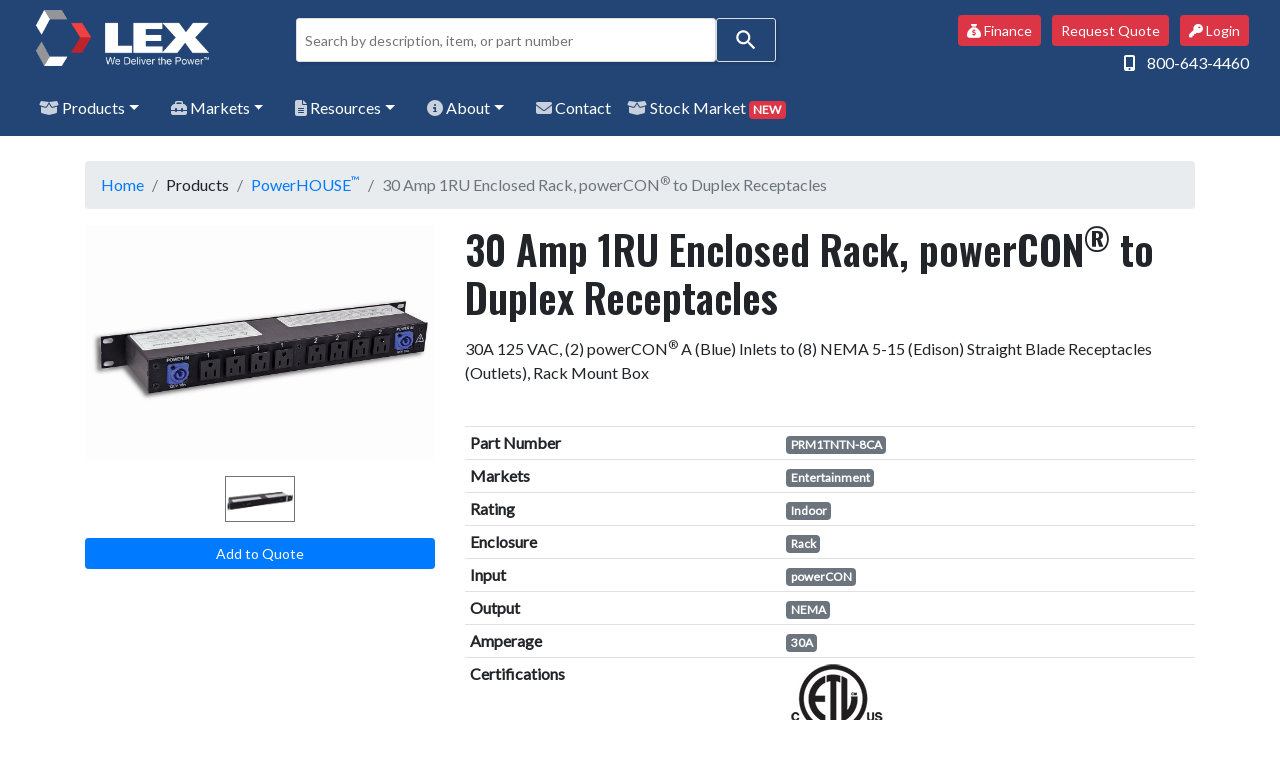

--- FILE ---
content_type: text/html; charset=UTF-8
request_url: https://lexproducts.com/powerhouse_detail?part=PRM1TNTN-8CA
body_size: 8335
content:
<!DOCTYPE html>
<html lang="en">
	<head>
		<meta charset="utf-8">
<meta http-equiv="X-UA-Compatible" content="IE=edge,chrome=1">
<meta name="viewport" content="width=device-width, initial-scale=1">
<link rel="canonical" href="https://lexproducts.com/powerhouse_detail?part=PRM1TNTN-8CA">
<link rel="preconnect" href="https://fonts.gstatic.com">
<link href="https://fonts.googleapis.com/css?family=Oswald:600|Lato&display=swap" rel="stylesheet">
<link rel="stylesheet" href="https://lexproducts.com/vendor/bootstrap/css/bootstrap.min.css">
<link rel="stylesheet" href="https://cdnjs.cloudflare.com/ajax/libs/font-awesome/6.6.0/css/all.min.css">
<link rel="stylesheet" href="https://lexproducts.com/vendor/DataTables/datatables.min.css">
<link rel="stylesheet" href="https://lexproducts.com/css/custom.css?rev=v3.2">
<link rel="shortcut icon" href="https://lexproducts.com/favicon.ico" type="image/x-icon">
<link rel="icon" href="https://lexproducts.com/favicon.ico" type="image/x-icon">
<link href="https://cdnjs.cloudflare.com/ajax/libs/lightbox2/2.11.3/css/lightbox.min.css" rel="stylesheet">
<!--[if lt IE 9]>
<script src="https://oss.maxcdn.com/html5shiv/3.7.2/html5shiv.min.js"></script>
<script src="https://oss.maxcdn.com/respond/1.4.2/respond.min.js"></script>
<![endif]-->

<!-- Google tag (gtag.js) -- GA4 -->
<script async src="https://www.googletagmanager.com/gtag/js?id=G-JRFPBZK6GK"></script>
<script>
  window.dataLayer = window.dataLayer || [];
  function gtag(){dataLayer.push(arguments);}
  gtag('js', new Date());

  gtag('config', 'G-JRFPBZK6GK');
</script>
<!-- End Google tag (gtag.js) -- GA4 -->

<!-- Start reCaptcha -->
<script src="https://www.google.com/recaptcha/api.js" async defer></script>
<!-- End reCaptcha -->

<!-- Meta Pixel Code -->
<script>
    !function(f,b,e,v,n,t,s)
    {if(f.fbq)return;n=f.fbq=function(){n.callMethod?
    n.callMethod.apply(n,arguments):n.queue.push(arguments)};
    if(!f._fbq)f._fbq=n;n.push=n;n.loaded=!0;n.version='2.0';
    n.queue=[];t=b.createElement(e);t.async=!0;
    t.src=v;s=b.getElementsByTagName(e)[0];
    s.parentNode.insertBefore(t,s)}(window, document,'script',
    'https://connect.facebook.net/en_US/fbevents.js');
    fbq('init', '836966930677867');
    fbq('track', 'PageView');
    </script>
<noscript><img height="1" width="1" style="display:none" src=https://www.facebook.com/tr?id=836966930677867&ev=PageView&noscript=1/></noscript>
<!-- End Meta Pixel Code -->		<title>PRM1TNTN-8CA | 30 Amp 1RU Enclosed Rack, powerCON® to Duplex Receptacles | LEX Products</title><meta name="description" content="30A 125 VAC, (2) powerCON&reg; A (Blue) Inlets to (8) NEMA 5-15 (Edison) Straight Blade Receptacles (Outlets), Rack Mount Box">	</head>
	<body>
		<a name="top" id="top"></a>
		<!-- CallRail -->
<script defer type="text/javascript" src="//cdn.callrail.com/companies/695795537/fe7048b38202c17697a7/12/swap.js"></script>
<!-- End CallRail -->
<div class="sticky-top">
	<div class="container-fluid no-print" id="login_bar">
		<div class="row">
			<div class="col-md-2 col-4">
				<a class="navbar-brand" href="https://lexproducts.com" style="margin:0; padding: 0;"><img src="https://lexproducts.com/img/logo.png" alt="LEX Products" class="img-fluid" alt="LEX Logo"></a>
			</div>
			<div class="col-md-6 col-8">
				<div id="site_search_360"></div>
							</div>
			<div class="col-md-4">
				<p class="text-right header-buttons">
					<a class="btn btn-sm mx-2 btn-danger launch-quote-form" href="/general/finance-options"><i class="fa-solid fa-sack-dollar"></i> Finance</a>
					<a class="btn btn-sm btn-danger launch-quote-form" href="#" data-toggle="modal" data-target="#quote"><span class="cart-count"></span> Request Quote</a>
					<a href="login" class="btn btn-sm btn-danger ml-2"><i class="fas fa-key"></i> Login</a>					<p class="phone-link text-right"><span class="fas fa-mobile-alt pr-2"></span> <a href="tel:800-643-4460" class="mt-2">800-643-4460</a></p>
				</p>
			</div>
		</div>
	</div>

	<div class="container-fluid no-print" id="header">
		<div class="row">
			<div class="col-lg-12">
				<nav class="navbar navbar-expand-lg navbar-dark">
					<button class="navbar-toggler" type="button" data-toggle="collapse" data-target="#navbarSupportedContent" aria-controls="navbarSupportedContent" aria-expanded="false" aria-label="Toggle navigation">
						<span class="navbar-toggler-icon"></span>
					</button>
					<div class="collapse navbar-collapse" id="navbarSupportedContent">
						<ul class="navbar-nav mr-auto">
							<li class="nav-item dropdown pr-3">
								<a class="nav-link dropdown-toggle" href="#" id="products_dropdown" role="button" data-toggle="dropdown" aria-haspopup="true" aria-expanded="false"><i class="faded fas fa-box-open"></i> Products</a>
								<div class="dropdown-menu" aria-labelledby="navbarDropdownMenuLink">
									<a href="https://lexproducts.com/accessories" class="dropdown-item">Accessories</a>
									<a href="https://lexproducts.com/powerflex" class="dropdown-item">Cable Assemblies (Ent./Ind.)</a>
									<a href="https://lexproducts.com/military_cable_assemblies" class="dropdown-item">Cable Assemblies (Military)</a>
									<a href="https://lexproducts.com/powerramp" class="dropdown-item">Cable RAMPs</a>
									<a href="https://lexproducts.com/general/custom-engineered-solutions" class="dropdown-item">Custom Engineered Solutions</a>
									<a href="http://45753499.hs-sites.com/lex-stock-market-0" target="_blank" class="dropdown-item"><span class="badge bg-danger text-white">NEW</span> LEX Stock Market</a>
									<a href="https://lexproducts.com/powergate" class="dropdown-item">Permanent Power Install Panels</a>
									<a href="https://lexproducts.com/powerhouse" class="dropdown-item">Portable Power Distribution Units (Ent./Ind.)</a>
									<a href="https://lexproducts.com/military_pdus" class="dropdown-item">Portable Power Distribution Units (Military)</a>
									<a href="https://lexproducts.com/general/repair-retrofit" class="dropdown-item">Repair &amp; Retrofit</a>
									<a href="https://lexproducts.com/luxcommander" class="dropdown-item">Work Lights</a>
								</div>
							</li>

							<li class="nav-item dropdown pr-3">
								<a class="nav-link dropdown-toggle" href="#" id="market_dropdown" role="button" data-toggle="dropdown" aria-haspopup="true" aria-expanded="false"><i class="faded fa-solid fa-toolbox"></i> Markets</a>
								<div class="dropdown-menu" aria-labelledby="navbarDropdownMenuLink">
									<a href="https://lexproducts.com/general/entertainment-products" class="dropdown-item">Entertainment</a>
									<a href="https://lexproducts.com/general/industrial-products" class="dropdown-item">Industrial</a>
									<a href="https://lexproducts.com/general/military" class="dropdown-item">Military</a>
								</div>
							</li>

							<li class="nav-item dropdown pr-3">
								<a class="nav-link dropdown-toggle" href="#" id="technical_dropdown" role="button" data-toggle="dropdown" aria-haspopup="true" aria-expanded="false"><i class="faded fas fa-file-alt"></i> Resources</a>
								<div class="dropdown-menu" aria-labelledby="navbarDropdownMenuLink">
									<p class="dropdown-header"><strong>Document Library</strong></p>
									<a href="https://www.lexproductslibrary.com/" class="dropdown-item">Resource Library (Brochures, Catalogs, Specs)</a>
																																										<a href="https://lexproducts.com/technical/film-studio-quick-reference" class="dropdown-item">FILM/STUDIO Quick Reference Sheet</a>
																																																																	<a href="https://lexproducts.com/technical/glossary-cord-types" class="dropdown-item">Glossary of Portable Cord Types</a>
																																																																																																																																																																																																																																									<a href="https://lexproducts.com/technical/live-event-case-study" class="dropdown-item">Case Study: Powering Large-Scale Music Festivals with Lex Products</a>
																																							<div class="dropdown-divider"></div>
									<p class="dropdown-header"><strong>Technical Tools</strong></p>
																																																															<a href="https://lexproducts.com/technical/generator-kva-amperage-conversion" class="dropdown-item">Generator KVA Rating to Amperage Conversion Chart</a>
																																																																																						<a href="https://lexproducts.com/technical/feeder-cable" class="dropdown-item">Ampacity of Feeder Cable</a>
																																												<a href="https://lexproducts.com/technical/portable-cord" class="dropdown-item">Ampacity of Portable Cord</a>
																																												<a href="https://lexproducts.com/technical/specs-portable-cord" class="dropdown-item">Specs for Portable Cord – SOOW & SJOOW Cables</a>
																																												<a href="https://lexproducts.com/technical/specification-feeder-cables" class="dropdown-item">Specification of Feeder Cables</a>
																																												<a href="https://lexproducts.com/technical/hard-service-cord" class="dropdown-item">Use of Jr. Hard Service Cord</a>
																																												<a href="https://lexproducts.com/technical/voltage-drop-calculator" class="dropdown-item">AC/DC Voltage Drop Calculator & Formula</a>
																																												<a href="https://lexproducts.com/technical/wire-conversion" class="dropdown-item">Wire Gauge Size Chart: American Wire Gauge (AWG) to Square Millimeters (MM2)</a>
																																																																																	<div class="dropdown-divider"></div>
									<p class="dropdown-header"><strong>Tutorials &amp; Training</strong></p>
																																																																																																									<a href="https://lexproducts.com/technical/instructional-videos" class="dropdown-item">Instructional Videos</a>
																																																																																																																																																																																															<a href="https://lexproducts.com/technical/lex-case-studies-white-papers-tech-tips" class="dropdown-item">Case Studies, White Papers & Tech Tips</a>
																																																											</div>
							</li>
							<li class="nav-item dropdown pr-3">
								<a class="nav-link dropdown-toggle" href="#" id="about_dropdown" role="button" data-toggle="dropdown" aria-haspopup="true" aria-expanded="false"><i class="faded fas fa-info-circle"></i> About</a>
								<div class="dropdown-menu" aria-labelledby="navbarDropdownMenuLink">
									<a href="https://lexproducts.com/careers" class="dropdown-item">Careers</a>
									<a href="https://lexproducts.com/news" class="dropdown-item">News</a>
																																										<a href="https://lexproducts.com/about/awards-certifications" class="dropdown-item">Awards & Certifications</a>
																																												<a href="https://lexproducts.com/about/customer-testimonials" class="dropdown-item">Customer Testimonials</a>
																																												<a href="https://lexproducts.com/about/industry-affiliations" class="dropdown-item">Industry Affiliations</a>
																																																																	<a href="https://lexproducts.com/about/lex-sales-policies" class="dropdown-item">Sales Policies & Complete Terms & Conditions</a>
																																												<a href="https://lexproducts.com/about/supplier-terms-conditions" class="dropdown-item">Supplier Terms & Conditions</a>
																																												<a href="https://lexproducts.com/about/lex-tradeshows" class="dropdown-item">Trade Shows</a>
																																						</div>
							</li>
							<li class="nav-item nowrap"><a href="https://lexproducts.com/contact" class="nav-link"><i class="faded fas fa-envelope"></i> Contact</a></li>
							<li class="nav-item nowrap"><a href="http://45753499.hs-sites.com/lex-stock-market-0" target="_blank" class="nav-link"><i class="faded fa-solid fa-box-open"></i> Stock Market <span class="badge bg-danger text-white">NEW</span></a></li>
						</ul>
					</div>
				</nav>
			</div>
		</div>
	</div>
</div>

		<div class="container no-print"><div class="row"><div class="col-12"><div class="spacer"></div><nav aria-label="breadcrumb"><ol class="breadcrumb"><li class="breadcrumb-item"><a href="https://lexproducts.com">Home</a></li><li class="breadcrumb-item">Products</li><li class="breadcrumb-item"><a href="powerhouse">PowerHOUSE™</a></li><li class="breadcrumb-item active" aria-current="page">30 Amp 1RU Enclosed Rack, powerCON® to Duplex Receptacles</li></ol></nav></div></div></div>		<div class="container print-only"><img src="/img/logo_print.jpg" alt="LEX Products Logo" class="img-fluid"></div>

		<div class="container">
			<div class="row">
				<div class="col-sm-4">
					<p class="text-center">
	<a href="https://lexproducts.com/admin/storage/uploads/2020/04/08/5e8e25ab1dda9PRM1TNTN-8CA-back-4c-hr-v1-a.jpg" class="gallery">
		<img src="https://lexproducts.com/admin/storage/uploads/2020/04/08/5e8e25ab1dda9PRM1TNTN-8CA-back-4c-hr-v1-a.jpg" loading="lazy" class="img-fluid" data-title="PRM1TNTN-8CA" alt="30 Amp 1RU Enclosed Rack, powerCON® to Duplex Receptacles">
	</a>
</p>
											<p class="text-center">
			<a href="/admin/storage/uploads/2020/04/08/5e8e25ac0c1b9PRM1TNTN-8CA-front-v1-a.jpg" class="gallery">
			<img src="/admin/storage/uploads/2020/04/08/5e8e25ac0c1b9PRM1TNTN-8CA-front-v1-a.jpg" loading="lazy" style="width: 70px; height: auto;" class="product-thumb border border-secondary" data-title="PRM1TNTN-8CA" alt="PRM1TNTN-8CA">
		</a>
	</p>
										
					<p class="text-center"><button id="btn-quote-action" type="button" data-part="PRM1TNTN-8CA" data-title="30+Amp+1RU+Enclosed+Rack%2C+powerCON%C2%AE+to+Duplex+Receptacles" class="btn btn-sm btn-primary btn-block no-print">Add to Quote</button></p><p id="quote-submit-container" class="text-center hidden"><button class="btn btn-sm btn-primary btn-block my-2 launch-quote-form" data-toggle="modal" data-target="#quote"><span class="cart-count"></span> - Get quote now</button></p>
				</div>
				<div class="col-sm-8">
					<h1>30 Amp 1RU Enclosed Rack, powerCON® to Duplex Receptacles</h1>
					<p><p>30A 125 VAC, (2) powerCON&reg; A (Blue) Inlets to (8) NEMA 5-15 (Edison) Straight Blade Receptacles (Outlets), Rack Mount Box</p></p>
					<div class="spacer"></div>
					<table class="table table-sm">
												<tr><th>Part Number</th><td><span class="badge badge-secondary">PRM1TNTN-8CA</span></td></tr>												<tr>
							<th>Markets</th>
							<td>
																	<span class="badge badge-secondary">Entertainment</span>&nbsp;
															</td>
						</tr>
						<tr>
							<th>Rating</th>
							<td>
																	<span class="badge badge-secondary">Indoor</span>&nbsp;
															</td>
						</tr>
						<tr><th>Enclosure</th><td><span class="badge badge-secondary">Rack</span></td></tr>																			<tr>
								<th>Input</th>
								<td>
																			<span class="badge badge-secondary">powerCON</span>&nbsp;
																	</td>
							</tr>
							<tr>
								<th>Output</th>
								<td>
																			<span class="badge badge-secondary">NEMA</span>&nbsp;
																	</td>
							</tr>
												<tr><th>Amperage</th><td><span class="badge badge-secondary">30A</span></td></tr>													<tr>
								<th>Certifications</th>
								<td><img src="img/certifications/cETLus.jpg" alt="Certification Icon" class="certification_icon"></td>
							</tr>
												<tr class="no-print">
							<th>Data Sheet</th>
							<td><a href="#" class="btn btn-sm btn-secondary" onClick="window.print();"><i class="fas fa-print"></i> Print / Save As</a></td>
						</tr>
					</table>
				</div>
			</div>
		</div>

		<div class="container no-print">
	<div class="row">
		<div class="col-12 product-links rounded">
			<ul class="nav nav-pills nav-fill">
									<li class="nav-item"><a class="nav-link anchor-link" href="#features"><i class="fas fa-list"></i> Features &amp; Benefits</a></li>
													<li class="nav-item"><a class="nav-link anchor-link" href="#downloads"><i class="fas fa-download"></i> Downloads</a></li>
																			<li class="nav-item"><a class="nav-link anchor-link" href="#technical"><i class="fas fa-microchip"></i> Technical Information</a></li>
																		<li class="nav-item"><a class="nav-link anchor-link" href="#related_products"><i class="fas fa-link"></i> Related Products</a></li>
							</ul>
		</div>
	</div>
	<div class="row">
		<div class="col-12">
			<div class="spacer"></div>
		</div>
	</div>
</div>
			<div class="container">
		<div class="row">
			<div class="col-sm-12">
				<a name="features"></a>
				<div class="card">
					<div class="card-header product-card">
						<div class="float-left"><h2>Features &amp; Benefits</h2></div>
						<div class="float-right"><a href="/powerhouse_detail?part=PRM1TNTN-8CA#top" target="_top" class="btn btn-sm btn-dark product-top-button no-print d-none d-lg-block">Back to Top</a></div>
					</div>
					<div class="card-body">
						<p>- Modules mount in standard 19" permanent and rolling racks<br />- Modules are fully enclosed making them portable<br />- Easy to install for range of needs<br />- Branch-rated circuit protection<br />- Indicator lights included for clear presence of power<br />- Laser etched numbers for easy circuit identification<br />- Anodized black metal construction is lightweight and durable to withstand years of use</p>
<p><span style="display: inline !important; float: none; background-color: #ffffff; color: #212529; font-family: 'Lato',sans-serif; font-size: 16px; font-style: normal; font-variant: normal; font-weight: bolder; letter-spacing: normal; orphans: 2; text-align: left; text-decoration: none; text-indent: 0px; text-transform: none; -webkit-text-stroke-width: 0px; white-space: normal; word-spacing: 0px;">Markets Served</span><br /><br />Audio, Concerts, Live Events, Motion Picture and Television Production, Theatrical</p>					</div>
				</div>
				<div class="spacer"></div>
			</div>
		</div>
	</div>
			<div class="container no-print">
		<div class="row">
			<div class="col-sm-12">
				<a name="downloads"></a>
				<div class="card">
					<div class="card-header product-card">
						<div class="float-left"><h2>Downloads</h2></div>
						<div class="float-right"><a href="/powerhouse_detail?part=PRM1TNTN-8CA#top" target="_top" class="btn btn-sm btn-dark product-top-button no-print d-none d-lg-block">Back to Top</a></div>
					</div>
					<div class="card-body">
						<p><a href="/admin/storage/uploads/2020/04/14/5e960eaa58c01RackMount_mn_v3.pdf">Rack_Mount_User_Manual.pdf</a></p>
<p><a href="https://www.lexproductslibrary.com/Enclosed-Rack-Mount-Power-Distribution/1/">Enclosed RackMount.pdf</a></p>
<p><a href="https://www.lexproductslibrary.com/Entertainment-Applications-Installed-and-Portable-Power-Distribution-Catalog/1/">Entertainment Catalog.pdf</a></p>
<p><a href="https://catalog.dirxiondemo.com/lexproducts/Submittal-Drawing-for-PRM1TNTN-8CA/1/">PRM1TNTN-8CA Submittal Drawing</a></p>					</div>
				</div>
				<div class="spacer"></div>
			</div>
		</div>
	</div>
					<div class="container">
			<div class="row">
				<div class="col-sm-12">
					<a name="technical"></a>
					<div class="card">
						<div class="card-header product-card">
							<div class="float-left"><h2>Technical Information</h2></div>
							<div class="float-right"><a href="/powerhouse_detail?part=PRM1TNTN-8CA#top" target="_top" class="btn btn-sm btn-dark product-top-button no-print d-none d-lg-block">Back to Top</a></div>
						</div>
						<div class="card-body cms_content">
							<table class="table table-striped table-sm">
<thead></thead>
<tbody>
<tr><!-- On rows --></tr>
<tr>
<th scope="row">Rating:</th>
<td>(2) 20 Amp, Single-phase (H,N,G), 2-pole, 3-wire, 125 VAC, 60 Hz</td>
</tr>
<tr>
<th scope="row">Environmental Rating:</th>
<td>NEMA Type 1 (Indoor Use)</td>
</tr>
<tr>
<th scope="row">Input:</th>
<td>(2) powerCON&reg; NAC3MPA-1 (Blue), 20 Amp, 2-pole, 3-wire, 250 VAC, locking inlet, panel mount</td>
</tr>
<tr>
<th scope="row">Feed Thru:</th>
<td>None</td>
</tr>
<tr>
<th scope="row">Main Breaker:</th>
<td>None</td>
</tr>
<tr>
<th scope="row">Output:</th>
<td>(8) NEMA 5-15, 15 Amp, 2-pole, 3-wire, 125 VAC, straight blade single receptacles, panel mount</td>
</tr>
<tr>
<th scope="row">Overcurrent Protection:</th>
<td>(2) 15 Amp, 125 VAC, single-pole, thermal magnetic, branch-rated circuit breakers</td>
</tr>
<tr>
<th scope="row">Enclosure Type:</th>
<td>Rack Mount Box</td>
</tr>
<tr>
<th scope="row">Dimensions:</th>
<td>19.00"L x 3.75"W x 1.75"H</td>
</tr>
<tr>
<th scope="row">Weight:</th>
<td>4.0 lbs</td>
</tr>
<tr>
<th scope="row">Agency Approval:</th>
<td>cETLus Listed</td>
</tr>
</tbody>
</table>													</div>
					</div>
					<div class="spacer"></div>
				</div>
			</div>
		</div>
				<div class="container no-print">
		<div class="row">
			<div class="col-sm-12">
				<a name="related_products"></a>
				<div class="card">
					<div class="card-header product-card">
						<div class="float-left"><h2>Related Products</h2></div>
						<div class="float-right"><a href="/powerhouse_detail?part=PRM1TNTN-8CA#top" target="_top" class="btn btn-sm btn-dark product-top-button no-print d-none d-lg-block">Back to Top</a></div>
					</div>
					<div class="card-body">
						<div class="row">
																																																	<div class="col-md-4 text-center">
										<p><a href="powerflex_detail?part=PE700J-xxx-PCN"><img src="https://lexproducts.com/admin/storage/uploads/2020/02/08/5e3e218b356afPE700J-25-PCN_1_web.jpg" style="width: 120px; height: auto;" alt="powerCON® Extension"></a></p>
										<p><strong><a href="powerflex_detail?part=PE700J-xxx-PCN">powerCON® Extension</a></strong></p>
									</div>
																																																									<div class="col-md-4 text-center">
										<p><a href="powerflex_detail?part=PE700J-xxx-515"><img src="https://lexproducts.com/admin/storage/uploads/2020/02/08/5e3e21a2b058bPE700J-25-515_2_web.jpg" style="width: 120px; height: auto;" alt="NEMA 5-15 (Edison) Extension - SJOOW Cable"></a></p>
										<p><strong><a href="powerflex_detail?part=PE700J-xxx-515">NEMA 5-15 (Edison) Extension - SJOOW Cable</a></strong></p>
									</div>
																																																									<div class="col-md-4 text-center">
										<p><a href="powerhouse_detail?part=PRM1TN-6CA"><img src="https://lexproducts.com/admin/storage/uploads/2020/04/08/5e8e22a3b554bPRM1TN-6CA-back-4c-hr-v1-a.jpg" style="width: 120px; height: auto;" alt="20 Amp 1RU Enclosed Rack, powerCON® to Duplex Receptacles"></a></p>
										<p><strong><a href="powerhouse_detail?part=PRM1TN-6CA">20 Amp 1RU Enclosed Rack, powerCON® to Duplex Receptacles</a></strong></p>
									</div>
																					</div>
					</div>
				</div>
				<div class="spacer"></div>
			</div>
		</div>
	</div>

		<footer class="no-print">
	<div class="container">
		<div class="spacer"></div>
					<div class="row">
				<div class="col-md-4">
					<h4>About Us</h4>
<ul>
<li style="-en-clipboard: true;"><a href="/careers">Careers</a></li>
<li style="-en-clipboard: true;"><a href="/about/lex-story">History</a></li>
<li style="-en-clipboard: true;"><a href="/about/awards-certifications">Awards &amp; Certifications</a></li>
<li style="-en-clipboard: true;"><a href="/general/privacy-policy">Privacy Policy</a></li>
<li style="-en-clipboard: true;"><a href="/general/ca-privacy-policy">California Privacy Policy</a></li>
<li style="-en-clipboard: true;"><a href="/general/terms-of-use">Terms of Use</a></li>
</ul>				</div>
				<div class="col-md-4">
					<h4>Connect With Us</h4>
<a href="https://www.facebook.com/LexProductsLLC/" target="_blank"><i class="footer-icon fab fa-facebook-square"></i></a>
<a href="https://twitter.com/lexproducts" target="_blank"><i class="footer-icon fab fa-twitter-square"></i></a>
<a href="https://www.linkedin.com/company/lex-products-llc" target="_blank"><i class="footer-icon fab fa-linkedin"></i></a>
<a href="https://www.instagram.com/lexproducts/" target="_blank"><i class="footer-icon fab fa-instagram"></i></a>
<a href="https://www.youtube.com/channel/UCcMTgS-Rr6qATaO6IUUhFhg?disable_polymer=true" target="_blank"><i class="footer-icon fab fa-youtube-square"></i></a>
<hr>
<a href="https://lexproducts.co.uk" target="_blank"><img src="/img/logo_icon.png" alt="Logo"> LexUK</a>
				</div>
				<div class="col-md-4">
					<h4>Popular Links</h4>
<ul>
<li style="-en-clipboard: true;"><a href="https://crm.nuvo.com/e3t/Ctc/5F+23284/d2v5xj04/[base64]" target="_blank" rel="noopener">Credit Application</a></li>
<li style="-en-clipboard: true;"><a href="/about/lex-tradeshows">Tradeshows</a></li>
<li style="-en-clipboard: true;"><a href="/news">News</a></li>
<li><a href="/about/lex-case-studies-white-papers-tech-tips">Case Studies / White Papers</a></li>
<li style="-en-clipboard: true;"><a href="/about/industry-affiliations">Industry Affiliations</a></li>
</ul>
<p>&nbsp;</p>				</div>
			</div>
			</div>
	<div class="credits">
		<p class="text-center">&copy; 2025 LEX Products, All Rights Reserved.</p>
		<p class="text-center">Feedback? Contact <a href="/cdn-cgi/l/email-protection#c2b5a7a0afa3b1b6a7b082aea7bab2b0ada6b7a1b6b1eca1adaffdb1b7a0a8a7a1b6ff95a7a0b1abb6a7e284a7a7a6a0a3a1a9"><span class="__cf_email__" data-cfemail="0d7a686f606c7e79687f4d6168757d7f6269786e797e236e6260">[email&#160;protected]</span></a></p>
	</div>
</footer>
		<div class="modal fade" id="quote" tabindex="-1" role="dialog" aria-hidden="true">
    <div class="modal-dialog modal-xl modal-dialog-centered" role="document">
        <div class="modal-content">
            <div class="modal-header">
                <h3 class="modal-title">Request A Quote</h3>
				<button type="button" class="close" data-dismiss="modal" aria-label="Close"><span aria-hidden="true">&times;</span></button>
            </div>
            <div class="modal-body">
				<form action="/form_processor" method="POST" name="form_quote_general" id="form_quote_general">
	<p>Please complete the form below, or call us at <strong>800-643-4460</strong></p>
	<div class="form-group row">
		<div class="col-md-6">
			<div class="form-group required">
				<input type="text" name="contact_name" id="contact_name" class="form-control" required="required" placeholder="Name">
			</div>
			<div class="form-group">
				<input type="text" name="company_name" id="company_name" class="form-control" placeholder="Company Name">
			</div>
			<div class="form-group required">
				<input type="email" name="email" id="email" class="form-control" required="required" placeholder="Email">
			</div>
			<div class="form-group required">
				<input type="text" name="phone" id="phone" class="form-control" required="required" placeholder="Phone">
			</div>
			<div class="form-group">
				<input type="text" name="address" id="address" class="form-control" placeholder="Street Address">
			</div>
			<div class="form-group required">
				<input type="text" name="city" id="city" class="form-control" required="required" placeholder="City">
			</div>
			<div class="form-group required">
				<input type="text" name="state" id="state" class="form-control" required="required" placeholder="State / Province">
			</div>
			<div class="form-group required">
				<input type="text" name="postal_code" id="postal_code" class="form-control" required="required" placeholder="Zip / Postal Code">
			</div>
			<div class="form-group">
				<input type="text" name="how_heard" id="how_heard" class="form-control" placeholder="How Did You Hear About Us?">
			</div>
			<div class="form-group required">
				<select class="form-control" name="market" id="market" required="required">
					<option value="" disabled selected>Select Primary Project Market</option>
					<option value="Entertainment">Entertainment</option>
					<option value="Industrial">Industrial</option>
					<option value="Military">Military</option>
				</select>
			</div>
		</div>
		<div class="col-md-6">
			<div class="form-group">
				<label for="project_due_date">Project Due Date</label>
				<input type="date" name="project_due_date" id="project_due_date" class="form-control">
			</div>
			<div class="form-group required">
				<label for="project_requirements">Project Requirements</label>
				<textarea name="project_requirements" id="project_requirements" class="form-control" rows="5" style="height: 100%;" required="required">To begin a list of products to include in your quote, click the Add to Quote button from any product page.</textarea>
				<small class="form-text">As you add products to your quote, they will append to this form.  If you'd like to start over, you can <a href="#" id="clear-cart-contents">clear all saved parts by clicking here.</a></small>
			</div>
            <div class="form-group">
				<label for="comments">Comments</label>
				<textarea name="comments" id="comments" class="form-control" rows="5" style="height: 100%;"></textarea>
			</div>
		</div>
	</div>
    <div class="form-group row">
		<div class="col-md-12">
			<input type="hidden" name="form_type" id="form_type" value="quote_general">
            <input type="hidden" name="url" id="url" value="https://lexproducts.com/powerhouse_detail?part=PRM1TNTN-8CA">
			<div class="g-recaptcha" data-sitekey="6LeIRAIkAAAAAD7CNwr677masrKTQ1z_WK_OtNiU"></div>
			<p class="float-right">
                <button type="button" class="btn btn-secondary" id="button_shop" style="margin-right: 10px;" data-dismiss="modal" aria-label="Close">Continue Shopping</button>
                <button type="sumbit" class="btn btn-primary">Submit Quote</button>
            </p>
		</div>
	</div>
</form>            </div>
        </div>
    </div>
</div>
<script data-cfasync="false" src="/cdn-cgi/scripts/5c5dd728/cloudflare-static/email-decode.min.js"></script><script src="https://lexproducts.com/vendor/jquery/jquery.min.js"></script>
<script defer src="https://lexproducts.com/vendor/bootstrap/js/bootstrap.min.js"></script>
<script defer src="https://lexproducts.com/vendor/DataTables/datatables.min.js"></script>
<script defer src="https://lexproducts.com/js/custom.min.js?v=2.2"></script>
<script defer src="https://cdnjs.cloudflare.com/ajax/libs/lightbox2/2.11.3/js/lightbox.min.js"></script>
    <!-- Mouseflow -->
    <script type="text/javascript">
        window._mfq = window._mfq || [];
        (function() {
            var mf = document.createElement("script");
            mf.type = "text/javascript"; mf.defer = true;
            mf.src = "//cdn.mouseflow.com/projects/237ec7b8-a526-4da6-a8f4-3db0af82afdc.js";
            document.getElementsByTagName("head")[0].appendChild(mf);
        })();
    </script>
    <!-- End Mouseflow -->
<script async src="https://js.sitesearch360.com/plugin/bundle/49193.js"></script>
<!-- Start of HubSpot Embed Code -->
<script type="text/javascript" id="hs-script-loader" async defer src="//js.hs-scripts.com/45753499.js"></script>
<!-- End of HubSpot Embed Code -->
	<script defer src="https://static.cloudflareinsights.com/beacon.min.js/vcd15cbe7772f49c399c6a5babf22c1241717689176015" integrity="sha512-ZpsOmlRQV6y907TI0dKBHq9Md29nnaEIPlkf84rnaERnq6zvWvPUqr2ft8M1aS28oN72PdrCzSjY4U6VaAw1EQ==" data-cf-beacon='{"version":"2024.11.0","token":"6f140fec628347ff8283d6f538b31016","r":1,"server_timing":{"name":{"cfCacheStatus":true,"cfEdge":true,"cfExtPri":true,"cfL4":true,"cfOrigin":true,"cfSpeedBrain":true},"location_startswith":null}}' crossorigin="anonymous"></script>
</body>
</html>

--- FILE ---
content_type: text/html; charset=utf-8
request_url: https://www.google.com/recaptcha/api2/anchor?ar=1&k=6LeIRAIkAAAAAD7CNwr677masrKTQ1z_WK_OtNiU&co=aHR0cHM6Ly9sZXhwcm9kdWN0cy5jb206NDQz&hl=en&v=7gg7H51Q-naNfhmCP3_R47ho&size=normal&anchor-ms=20000&execute-ms=30000&cb=b9m2ui6x77j6
body_size: 48616
content:
<!DOCTYPE HTML><html dir="ltr" lang="en"><head><meta http-equiv="Content-Type" content="text/html; charset=UTF-8">
<meta http-equiv="X-UA-Compatible" content="IE=edge">
<title>reCAPTCHA</title>
<style type="text/css">
/* cyrillic-ext */
@font-face {
  font-family: 'Roboto';
  font-style: normal;
  font-weight: 400;
  font-stretch: 100%;
  src: url(//fonts.gstatic.com/s/roboto/v48/KFO7CnqEu92Fr1ME7kSn66aGLdTylUAMa3GUBHMdazTgWw.woff2) format('woff2');
  unicode-range: U+0460-052F, U+1C80-1C8A, U+20B4, U+2DE0-2DFF, U+A640-A69F, U+FE2E-FE2F;
}
/* cyrillic */
@font-face {
  font-family: 'Roboto';
  font-style: normal;
  font-weight: 400;
  font-stretch: 100%;
  src: url(//fonts.gstatic.com/s/roboto/v48/KFO7CnqEu92Fr1ME7kSn66aGLdTylUAMa3iUBHMdazTgWw.woff2) format('woff2');
  unicode-range: U+0301, U+0400-045F, U+0490-0491, U+04B0-04B1, U+2116;
}
/* greek-ext */
@font-face {
  font-family: 'Roboto';
  font-style: normal;
  font-weight: 400;
  font-stretch: 100%;
  src: url(//fonts.gstatic.com/s/roboto/v48/KFO7CnqEu92Fr1ME7kSn66aGLdTylUAMa3CUBHMdazTgWw.woff2) format('woff2');
  unicode-range: U+1F00-1FFF;
}
/* greek */
@font-face {
  font-family: 'Roboto';
  font-style: normal;
  font-weight: 400;
  font-stretch: 100%;
  src: url(//fonts.gstatic.com/s/roboto/v48/KFO7CnqEu92Fr1ME7kSn66aGLdTylUAMa3-UBHMdazTgWw.woff2) format('woff2');
  unicode-range: U+0370-0377, U+037A-037F, U+0384-038A, U+038C, U+038E-03A1, U+03A3-03FF;
}
/* math */
@font-face {
  font-family: 'Roboto';
  font-style: normal;
  font-weight: 400;
  font-stretch: 100%;
  src: url(//fonts.gstatic.com/s/roboto/v48/KFO7CnqEu92Fr1ME7kSn66aGLdTylUAMawCUBHMdazTgWw.woff2) format('woff2');
  unicode-range: U+0302-0303, U+0305, U+0307-0308, U+0310, U+0312, U+0315, U+031A, U+0326-0327, U+032C, U+032F-0330, U+0332-0333, U+0338, U+033A, U+0346, U+034D, U+0391-03A1, U+03A3-03A9, U+03B1-03C9, U+03D1, U+03D5-03D6, U+03F0-03F1, U+03F4-03F5, U+2016-2017, U+2034-2038, U+203C, U+2040, U+2043, U+2047, U+2050, U+2057, U+205F, U+2070-2071, U+2074-208E, U+2090-209C, U+20D0-20DC, U+20E1, U+20E5-20EF, U+2100-2112, U+2114-2115, U+2117-2121, U+2123-214F, U+2190, U+2192, U+2194-21AE, U+21B0-21E5, U+21F1-21F2, U+21F4-2211, U+2213-2214, U+2216-22FF, U+2308-230B, U+2310, U+2319, U+231C-2321, U+2336-237A, U+237C, U+2395, U+239B-23B7, U+23D0, U+23DC-23E1, U+2474-2475, U+25AF, U+25B3, U+25B7, U+25BD, U+25C1, U+25CA, U+25CC, U+25FB, U+266D-266F, U+27C0-27FF, U+2900-2AFF, U+2B0E-2B11, U+2B30-2B4C, U+2BFE, U+3030, U+FF5B, U+FF5D, U+1D400-1D7FF, U+1EE00-1EEFF;
}
/* symbols */
@font-face {
  font-family: 'Roboto';
  font-style: normal;
  font-weight: 400;
  font-stretch: 100%;
  src: url(//fonts.gstatic.com/s/roboto/v48/KFO7CnqEu92Fr1ME7kSn66aGLdTylUAMaxKUBHMdazTgWw.woff2) format('woff2');
  unicode-range: U+0001-000C, U+000E-001F, U+007F-009F, U+20DD-20E0, U+20E2-20E4, U+2150-218F, U+2190, U+2192, U+2194-2199, U+21AF, U+21E6-21F0, U+21F3, U+2218-2219, U+2299, U+22C4-22C6, U+2300-243F, U+2440-244A, U+2460-24FF, U+25A0-27BF, U+2800-28FF, U+2921-2922, U+2981, U+29BF, U+29EB, U+2B00-2BFF, U+4DC0-4DFF, U+FFF9-FFFB, U+10140-1018E, U+10190-1019C, U+101A0, U+101D0-101FD, U+102E0-102FB, U+10E60-10E7E, U+1D2C0-1D2D3, U+1D2E0-1D37F, U+1F000-1F0FF, U+1F100-1F1AD, U+1F1E6-1F1FF, U+1F30D-1F30F, U+1F315, U+1F31C, U+1F31E, U+1F320-1F32C, U+1F336, U+1F378, U+1F37D, U+1F382, U+1F393-1F39F, U+1F3A7-1F3A8, U+1F3AC-1F3AF, U+1F3C2, U+1F3C4-1F3C6, U+1F3CA-1F3CE, U+1F3D4-1F3E0, U+1F3ED, U+1F3F1-1F3F3, U+1F3F5-1F3F7, U+1F408, U+1F415, U+1F41F, U+1F426, U+1F43F, U+1F441-1F442, U+1F444, U+1F446-1F449, U+1F44C-1F44E, U+1F453, U+1F46A, U+1F47D, U+1F4A3, U+1F4B0, U+1F4B3, U+1F4B9, U+1F4BB, U+1F4BF, U+1F4C8-1F4CB, U+1F4D6, U+1F4DA, U+1F4DF, U+1F4E3-1F4E6, U+1F4EA-1F4ED, U+1F4F7, U+1F4F9-1F4FB, U+1F4FD-1F4FE, U+1F503, U+1F507-1F50B, U+1F50D, U+1F512-1F513, U+1F53E-1F54A, U+1F54F-1F5FA, U+1F610, U+1F650-1F67F, U+1F687, U+1F68D, U+1F691, U+1F694, U+1F698, U+1F6AD, U+1F6B2, U+1F6B9-1F6BA, U+1F6BC, U+1F6C6-1F6CF, U+1F6D3-1F6D7, U+1F6E0-1F6EA, U+1F6F0-1F6F3, U+1F6F7-1F6FC, U+1F700-1F7FF, U+1F800-1F80B, U+1F810-1F847, U+1F850-1F859, U+1F860-1F887, U+1F890-1F8AD, U+1F8B0-1F8BB, U+1F8C0-1F8C1, U+1F900-1F90B, U+1F93B, U+1F946, U+1F984, U+1F996, U+1F9E9, U+1FA00-1FA6F, U+1FA70-1FA7C, U+1FA80-1FA89, U+1FA8F-1FAC6, U+1FACE-1FADC, U+1FADF-1FAE9, U+1FAF0-1FAF8, U+1FB00-1FBFF;
}
/* vietnamese */
@font-face {
  font-family: 'Roboto';
  font-style: normal;
  font-weight: 400;
  font-stretch: 100%;
  src: url(//fonts.gstatic.com/s/roboto/v48/KFO7CnqEu92Fr1ME7kSn66aGLdTylUAMa3OUBHMdazTgWw.woff2) format('woff2');
  unicode-range: U+0102-0103, U+0110-0111, U+0128-0129, U+0168-0169, U+01A0-01A1, U+01AF-01B0, U+0300-0301, U+0303-0304, U+0308-0309, U+0323, U+0329, U+1EA0-1EF9, U+20AB;
}
/* latin-ext */
@font-face {
  font-family: 'Roboto';
  font-style: normal;
  font-weight: 400;
  font-stretch: 100%;
  src: url(//fonts.gstatic.com/s/roboto/v48/KFO7CnqEu92Fr1ME7kSn66aGLdTylUAMa3KUBHMdazTgWw.woff2) format('woff2');
  unicode-range: U+0100-02BA, U+02BD-02C5, U+02C7-02CC, U+02CE-02D7, U+02DD-02FF, U+0304, U+0308, U+0329, U+1D00-1DBF, U+1E00-1E9F, U+1EF2-1EFF, U+2020, U+20A0-20AB, U+20AD-20C0, U+2113, U+2C60-2C7F, U+A720-A7FF;
}
/* latin */
@font-face {
  font-family: 'Roboto';
  font-style: normal;
  font-weight: 400;
  font-stretch: 100%;
  src: url(//fonts.gstatic.com/s/roboto/v48/KFO7CnqEu92Fr1ME7kSn66aGLdTylUAMa3yUBHMdazQ.woff2) format('woff2');
  unicode-range: U+0000-00FF, U+0131, U+0152-0153, U+02BB-02BC, U+02C6, U+02DA, U+02DC, U+0304, U+0308, U+0329, U+2000-206F, U+20AC, U+2122, U+2191, U+2193, U+2212, U+2215, U+FEFF, U+FFFD;
}
/* cyrillic-ext */
@font-face {
  font-family: 'Roboto';
  font-style: normal;
  font-weight: 500;
  font-stretch: 100%;
  src: url(//fonts.gstatic.com/s/roboto/v48/KFO7CnqEu92Fr1ME7kSn66aGLdTylUAMa3GUBHMdazTgWw.woff2) format('woff2');
  unicode-range: U+0460-052F, U+1C80-1C8A, U+20B4, U+2DE0-2DFF, U+A640-A69F, U+FE2E-FE2F;
}
/* cyrillic */
@font-face {
  font-family: 'Roboto';
  font-style: normal;
  font-weight: 500;
  font-stretch: 100%;
  src: url(//fonts.gstatic.com/s/roboto/v48/KFO7CnqEu92Fr1ME7kSn66aGLdTylUAMa3iUBHMdazTgWw.woff2) format('woff2');
  unicode-range: U+0301, U+0400-045F, U+0490-0491, U+04B0-04B1, U+2116;
}
/* greek-ext */
@font-face {
  font-family: 'Roboto';
  font-style: normal;
  font-weight: 500;
  font-stretch: 100%;
  src: url(//fonts.gstatic.com/s/roboto/v48/KFO7CnqEu92Fr1ME7kSn66aGLdTylUAMa3CUBHMdazTgWw.woff2) format('woff2');
  unicode-range: U+1F00-1FFF;
}
/* greek */
@font-face {
  font-family: 'Roboto';
  font-style: normal;
  font-weight: 500;
  font-stretch: 100%;
  src: url(//fonts.gstatic.com/s/roboto/v48/KFO7CnqEu92Fr1ME7kSn66aGLdTylUAMa3-UBHMdazTgWw.woff2) format('woff2');
  unicode-range: U+0370-0377, U+037A-037F, U+0384-038A, U+038C, U+038E-03A1, U+03A3-03FF;
}
/* math */
@font-face {
  font-family: 'Roboto';
  font-style: normal;
  font-weight: 500;
  font-stretch: 100%;
  src: url(//fonts.gstatic.com/s/roboto/v48/KFO7CnqEu92Fr1ME7kSn66aGLdTylUAMawCUBHMdazTgWw.woff2) format('woff2');
  unicode-range: U+0302-0303, U+0305, U+0307-0308, U+0310, U+0312, U+0315, U+031A, U+0326-0327, U+032C, U+032F-0330, U+0332-0333, U+0338, U+033A, U+0346, U+034D, U+0391-03A1, U+03A3-03A9, U+03B1-03C9, U+03D1, U+03D5-03D6, U+03F0-03F1, U+03F4-03F5, U+2016-2017, U+2034-2038, U+203C, U+2040, U+2043, U+2047, U+2050, U+2057, U+205F, U+2070-2071, U+2074-208E, U+2090-209C, U+20D0-20DC, U+20E1, U+20E5-20EF, U+2100-2112, U+2114-2115, U+2117-2121, U+2123-214F, U+2190, U+2192, U+2194-21AE, U+21B0-21E5, U+21F1-21F2, U+21F4-2211, U+2213-2214, U+2216-22FF, U+2308-230B, U+2310, U+2319, U+231C-2321, U+2336-237A, U+237C, U+2395, U+239B-23B7, U+23D0, U+23DC-23E1, U+2474-2475, U+25AF, U+25B3, U+25B7, U+25BD, U+25C1, U+25CA, U+25CC, U+25FB, U+266D-266F, U+27C0-27FF, U+2900-2AFF, U+2B0E-2B11, U+2B30-2B4C, U+2BFE, U+3030, U+FF5B, U+FF5D, U+1D400-1D7FF, U+1EE00-1EEFF;
}
/* symbols */
@font-face {
  font-family: 'Roboto';
  font-style: normal;
  font-weight: 500;
  font-stretch: 100%;
  src: url(//fonts.gstatic.com/s/roboto/v48/KFO7CnqEu92Fr1ME7kSn66aGLdTylUAMaxKUBHMdazTgWw.woff2) format('woff2');
  unicode-range: U+0001-000C, U+000E-001F, U+007F-009F, U+20DD-20E0, U+20E2-20E4, U+2150-218F, U+2190, U+2192, U+2194-2199, U+21AF, U+21E6-21F0, U+21F3, U+2218-2219, U+2299, U+22C4-22C6, U+2300-243F, U+2440-244A, U+2460-24FF, U+25A0-27BF, U+2800-28FF, U+2921-2922, U+2981, U+29BF, U+29EB, U+2B00-2BFF, U+4DC0-4DFF, U+FFF9-FFFB, U+10140-1018E, U+10190-1019C, U+101A0, U+101D0-101FD, U+102E0-102FB, U+10E60-10E7E, U+1D2C0-1D2D3, U+1D2E0-1D37F, U+1F000-1F0FF, U+1F100-1F1AD, U+1F1E6-1F1FF, U+1F30D-1F30F, U+1F315, U+1F31C, U+1F31E, U+1F320-1F32C, U+1F336, U+1F378, U+1F37D, U+1F382, U+1F393-1F39F, U+1F3A7-1F3A8, U+1F3AC-1F3AF, U+1F3C2, U+1F3C4-1F3C6, U+1F3CA-1F3CE, U+1F3D4-1F3E0, U+1F3ED, U+1F3F1-1F3F3, U+1F3F5-1F3F7, U+1F408, U+1F415, U+1F41F, U+1F426, U+1F43F, U+1F441-1F442, U+1F444, U+1F446-1F449, U+1F44C-1F44E, U+1F453, U+1F46A, U+1F47D, U+1F4A3, U+1F4B0, U+1F4B3, U+1F4B9, U+1F4BB, U+1F4BF, U+1F4C8-1F4CB, U+1F4D6, U+1F4DA, U+1F4DF, U+1F4E3-1F4E6, U+1F4EA-1F4ED, U+1F4F7, U+1F4F9-1F4FB, U+1F4FD-1F4FE, U+1F503, U+1F507-1F50B, U+1F50D, U+1F512-1F513, U+1F53E-1F54A, U+1F54F-1F5FA, U+1F610, U+1F650-1F67F, U+1F687, U+1F68D, U+1F691, U+1F694, U+1F698, U+1F6AD, U+1F6B2, U+1F6B9-1F6BA, U+1F6BC, U+1F6C6-1F6CF, U+1F6D3-1F6D7, U+1F6E0-1F6EA, U+1F6F0-1F6F3, U+1F6F7-1F6FC, U+1F700-1F7FF, U+1F800-1F80B, U+1F810-1F847, U+1F850-1F859, U+1F860-1F887, U+1F890-1F8AD, U+1F8B0-1F8BB, U+1F8C0-1F8C1, U+1F900-1F90B, U+1F93B, U+1F946, U+1F984, U+1F996, U+1F9E9, U+1FA00-1FA6F, U+1FA70-1FA7C, U+1FA80-1FA89, U+1FA8F-1FAC6, U+1FACE-1FADC, U+1FADF-1FAE9, U+1FAF0-1FAF8, U+1FB00-1FBFF;
}
/* vietnamese */
@font-face {
  font-family: 'Roboto';
  font-style: normal;
  font-weight: 500;
  font-stretch: 100%;
  src: url(//fonts.gstatic.com/s/roboto/v48/KFO7CnqEu92Fr1ME7kSn66aGLdTylUAMa3OUBHMdazTgWw.woff2) format('woff2');
  unicode-range: U+0102-0103, U+0110-0111, U+0128-0129, U+0168-0169, U+01A0-01A1, U+01AF-01B0, U+0300-0301, U+0303-0304, U+0308-0309, U+0323, U+0329, U+1EA0-1EF9, U+20AB;
}
/* latin-ext */
@font-face {
  font-family: 'Roboto';
  font-style: normal;
  font-weight: 500;
  font-stretch: 100%;
  src: url(//fonts.gstatic.com/s/roboto/v48/KFO7CnqEu92Fr1ME7kSn66aGLdTylUAMa3KUBHMdazTgWw.woff2) format('woff2');
  unicode-range: U+0100-02BA, U+02BD-02C5, U+02C7-02CC, U+02CE-02D7, U+02DD-02FF, U+0304, U+0308, U+0329, U+1D00-1DBF, U+1E00-1E9F, U+1EF2-1EFF, U+2020, U+20A0-20AB, U+20AD-20C0, U+2113, U+2C60-2C7F, U+A720-A7FF;
}
/* latin */
@font-face {
  font-family: 'Roboto';
  font-style: normal;
  font-weight: 500;
  font-stretch: 100%;
  src: url(//fonts.gstatic.com/s/roboto/v48/KFO7CnqEu92Fr1ME7kSn66aGLdTylUAMa3yUBHMdazQ.woff2) format('woff2');
  unicode-range: U+0000-00FF, U+0131, U+0152-0153, U+02BB-02BC, U+02C6, U+02DA, U+02DC, U+0304, U+0308, U+0329, U+2000-206F, U+20AC, U+2122, U+2191, U+2193, U+2212, U+2215, U+FEFF, U+FFFD;
}
/* cyrillic-ext */
@font-face {
  font-family: 'Roboto';
  font-style: normal;
  font-weight: 900;
  font-stretch: 100%;
  src: url(//fonts.gstatic.com/s/roboto/v48/KFO7CnqEu92Fr1ME7kSn66aGLdTylUAMa3GUBHMdazTgWw.woff2) format('woff2');
  unicode-range: U+0460-052F, U+1C80-1C8A, U+20B4, U+2DE0-2DFF, U+A640-A69F, U+FE2E-FE2F;
}
/* cyrillic */
@font-face {
  font-family: 'Roboto';
  font-style: normal;
  font-weight: 900;
  font-stretch: 100%;
  src: url(//fonts.gstatic.com/s/roboto/v48/KFO7CnqEu92Fr1ME7kSn66aGLdTylUAMa3iUBHMdazTgWw.woff2) format('woff2');
  unicode-range: U+0301, U+0400-045F, U+0490-0491, U+04B0-04B1, U+2116;
}
/* greek-ext */
@font-face {
  font-family: 'Roboto';
  font-style: normal;
  font-weight: 900;
  font-stretch: 100%;
  src: url(//fonts.gstatic.com/s/roboto/v48/KFO7CnqEu92Fr1ME7kSn66aGLdTylUAMa3CUBHMdazTgWw.woff2) format('woff2');
  unicode-range: U+1F00-1FFF;
}
/* greek */
@font-face {
  font-family: 'Roboto';
  font-style: normal;
  font-weight: 900;
  font-stretch: 100%;
  src: url(//fonts.gstatic.com/s/roboto/v48/KFO7CnqEu92Fr1ME7kSn66aGLdTylUAMa3-UBHMdazTgWw.woff2) format('woff2');
  unicode-range: U+0370-0377, U+037A-037F, U+0384-038A, U+038C, U+038E-03A1, U+03A3-03FF;
}
/* math */
@font-face {
  font-family: 'Roboto';
  font-style: normal;
  font-weight: 900;
  font-stretch: 100%;
  src: url(//fonts.gstatic.com/s/roboto/v48/KFO7CnqEu92Fr1ME7kSn66aGLdTylUAMawCUBHMdazTgWw.woff2) format('woff2');
  unicode-range: U+0302-0303, U+0305, U+0307-0308, U+0310, U+0312, U+0315, U+031A, U+0326-0327, U+032C, U+032F-0330, U+0332-0333, U+0338, U+033A, U+0346, U+034D, U+0391-03A1, U+03A3-03A9, U+03B1-03C9, U+03D1, U+03D5-03D6, U+03F0-03F1, U+03F4-03F5, U+2016-2017, U+2034-2038, U+203C, U+2040, U+2043, U+2047, U+2050, U+2057, U+205F, U+2070-2071, U+2074-208E, U+2090-209C, U+20D0-20DC, U+20E1, U+20E5-20EF, U+2100-2112, U+2114-2115, U+2117-2121, U+2123-214F, U+2190, U+2192, U+2194-21AE, U+21B0-21E5, U+21F1-21F2, U+21F4-2211, U+2213-2214, U+2216-22FF, U+2308-230B, U+2310, U+2319, U+231C-2321, U+2336-237A, U+237C, U+2395, U+239B-23B7, U+23D0, U+23DC-23E1, U+2474-2475, U+25AF, U+25B3, U+25B7, U+25BD, U+25C1, U+25CA, U+25CC, U+25FB, U+266D-266F, U+27C0-27FF, U+2900-2AFF, U+2B0E-2B11, U+2B30-2B4C, U+2BFE, U+3030, U+FF5B, U+FF5D, U+1D400-1D7FF, U+1EE00-1EEFF;
}
/* symbols */
@font-face {
  font-family: 'Roboto';
  font-style: normal;
  font-weight: 900;
  font-stretch: 100%;
  src: url(//fonts.gstatic.com/s/roboto/v48/KFO7CnqEu92Fr1ME7kSn66aGLdTylUAMaxKUBHMdazTgWw.woff2) format('woff2');
  unicode-range: U+0001-000C, U+000E-001F, U+007F-009F, U+20DD-20E0, U+20E2-20E4, U+2150-218F, U+2190, U+2192, U+2194-2199, U+21AF, U+21E6-21F0, U+21F3, U+2218-2219, U+2299, U+22C4-22C6, U+2300-243F, U+2440-244A, U+2460-24FF, U+25A0-27BF, U+2800-28FF, U+2921-2922, U+2981, U+29BF, U+29EB, U+2B00-2BFF, U+4DC0-4DFF, U+FFF9-FFFB, U+10140-1018E, U+10190-1019C, U+101A0, U+101D0-101FD, U+102E0-102FB, U+10E60-10E7E, U+1D2C0-1D2D3, U+1D2E0-1D37F, U+1F000-1F0FF, U+1F100-1F1AD, U+1F1E6-1F1FF, U+1F30D-1F30F, U+1F315, U+1F31C, U+1F31E, U+1F320-1F32C, U+1F336, U+1F378, U+1F37D, U+1F382, U+1F393-1F39F, U+1F3A7-1F3A8, U+1F3AC-1F3AF, U+1F3C2, U+1F3C4-1F3C6, U+1F3CA-1F3CE, U+1F3D4-1F3E0, U+1F3ED, U+1F3F1-1F3F3, U+1F3F5-1F3F7, U+1F408, U+1F415, U+1F41F, U+1F426, U+1F43F, U+1F441-1F442, U+1F444, U+1F446-1F449, U+1F44C-1F44E, U+1F453, U+1F46A, U+1F47D, U+1F4A3, U+1F4B0, U+1F4B3, U+1F4B9, U+1F4BB, U+1F4BF, U+1F4C8-1F4CB, U+1F4D6, U+1F4DA, U+1F4DF, U+1F4E3-1F4E6, U+1F4EA-1F4ED, U+1F4F7, U+1F4F9-1F4FB, U+1F4FD-1F4FE, U+1F503, U+1F507-1F50B, U+1F50D, U+1F512-1F513, U+1F53E-1F54A, U+1F54F-1F5FA, U+1F610, U+1F650-1F67F, U+1F687, U+1F68D, U+1F691, U+1F694, U+1F698, U+1F6AD, U+1F6B2, U+1F6B9-1F6BA, U+1F6BC, U+1F6C6-1F6CF, U+1F6D3-1F6D7, U+1F6E0-1F6EA, U+1F6F0-1F6F3, U+1F6F7-1F6FC, U+1F700-1F7FF, U+1F800-1F80B, U+1F810-1F847, U+1F850-1F859, U+1F860-1F887, U+1F890-1F8AD, U+1F8B0-1F8BB, U+1F8C0-1F8C1, U+1F900-1F90B, U+1F93B, U+1F946, U+1F984, U+1F996, U+1F9E9, U+1FA00-1FA6F, U+1FA70-1FA7C, U+1FA80-1FA89, U+1FA8F-1FAC6, U+1FACE-1FADC, U+1FADF-1FAE9, U+1FAF0-1FAF8, U+1FB00-1FBFF;
}
/* vietnamese */
@font-face {
  font-family: 'Roboto';
  font-style: normal;
  font-weight: 900;
  font-stretch: 100%;
  src: url(//fonts.gstatic.com/s/roboto/v48/KFO7CnqEu92Fr1ME7kSn66aGLdTylUAMa3OUBHMdazTgWw.woff2) format('woff2');
  unicode-range: U+0102-0103, U+0110-0111, U+0128-0129, U+0168-0169, U+01A0-01A1, U+01AF-01B0, U+0300-0301, U+0303-0304, U+0308-0309, U+0323, U+0329, U+1EA0-1EF9, U+20AB;
}
/* latin-ext */
@font-face {
  font-family: 'Roboto';
  font-style: normal;
  font-weight: 900;
  font-stretch: 100%;
  src: url(//fonts.gstatic.com/s/roboto/v48/KFO7CnqEu92Fr1ME7kSn66aGLdTylUAMa3KUBHMdazTgWw.woff2) format('woff2');
  unicode-range: U+0100-02BA, U+02BD-02C5, U+02C7-02CC, U+02CE-02D7, U+02DD-02FF, U+0304, U+0308, U+0329, U+1D00-1DBF, U+1E00-1E9F, U+1EF2-1EFF, U+2020, U+20A0-20AB, U+20AD-20C0, U+2113, U+2C60-2C7F, U+A720-A7FF;
}
/* latin */
@font-face {
  font-family: 'Roboto';
  font-style: normal;
  font-weight: 900;
  font-stretch: 100%;
  src: url(//fonts.gstatic.com/s/roboto/v48/KFO7CnqEu92Fr1ME7kSn66aGLdTylUAMa3yUBHMdazQ.woff2) format('woff2');
  unicode-range: U+0000-00FF, U+0131, U+0152-0153, U+02BB-02BC, U+02C6, U+02DA, U+02DC, U+0304, U+0308, U+0329, U+2000-206F, U+20AC, U+2122, U+2191, U+2193, U+2212, U+2215, U+FEFF, U+FFFD;
}

</style>
<link rel="stylesheet" type="text/css" href="https://www.gstatic.com/recaptcha/releases/7gg7H51Q-naNfhmCP3_R47ho/styles__ltr.css">
<script nonce="oSphMp33qm8RJQ4jE4kQSw" type="text/javascript">window['__recaptcha_api'] = 'https://www.google.com/recaptcha/api2/';</script>
<script type="text/javascript" src="https://www.gstatic.com/recaptcha/releases/7gg7H51Q-naNfhmCP3_R47ho/recaptcha__en.js" nonce="oSphMp33qm8RJQ4jE4kQSw">
      
    </script></head>
<body><div id="rc-anchor-alert" class="rc-anchor-alert"></div>
<input type="hidden" id="recaptcha-token" value="[base64]">
<script type="text/javascript" nonce="oSphMp33qm8RJQ4jE4kQSw">
      recaptcha.anchor.Main.init("[\x22ainput\x22,[\x22bgdata\x22,\x22\x22,\[base64]/[base64]/bmV3IFpbdF0obVswXSk6Sz09Mj9uZXcgWlt0XShtWzBdLG1bMV0pOks9PTM/bmV3IFpbdF0obVswXSxtWzFdLG1bMl0pOks9PTQ/[base64]/[base64]/[base64]/[base64]/[base64]/[base64]/[base64]/[base64]/[base64]/[base64]/[base64]/[base64]/[base64]/[base64]\\u003d\\u003d\x22,\[base64]\x22,\x22wrlAw50XLCnDvn8gXsKTwoEwwoDDkiDCqzbDqRTCscOVwpfCnsOyZw85TcOdw7DDoMOQw6vCu8OkEFjCjlnDucOxZsKNw5V/wqHCk8OmwpBAw6BpUy0Hw5LCksOOA8O1w5NYwoLDqmnClxvCncOcw7HDrcOWe8KCwrI4wozCq8OwwoJEwoHDqCPDmAjDok4swrTCjkzCiCZiXsKtXsO1w6ZDw43DlsOVXsKiBmJJasOvw6zDjMO/w57Dk8K1w47Ci8OTK8KYRQHCnlDDhcOVwpjCp8O1w6rCoMKXA8OBw6k3Xl9FNVDDksO5KcOAwotyw6YKw63DjMKOw6cuwp7DmcKVdMO+w4Bhw6ctC8OwWB7Cu3/Cp39Xw6TCq8KTDCvCg3sJPmbCscKKYsOkwr1Ew6PDncOzOiRdCcOZNkdsVsOsZFbDoixcw4HCs2dPwp7CihvCugQFwrQ9wrvDpcO2wrLChBMuTMOeQcKbYBlFUhvDqg7ChMKOwovDpD1Iw7jDk8K8JcKRKcOGZcKnwqnCj2/DlsOaw49Iw7t3wpnCuA/CvjMOL8Oww7fCmsKYwpUba8OdwrjCucOODQvDoSTDjzzDkXUfaEfDoMOFwpFbLkrDn1tIDkAqwqpSw6vCpytfc8Otw5pQZMKyWTgzw7MGesKJw60/[base64]/woPDncOkKMKBw5HCosKZw6t8QnFPwqbCjybCicKiwrLCr8KGNsOOwqXCkCFqw5DCnGgAwpfCoE4xwqE/wqnDhnEOwqEnw43CgsO5ZTHDklDCnSHCkykEw7LDt2PDvhTDp23Cp8K9w6nCs0YbU8Ovwo/[base64]/DgsKPw6jDoTsqcsOMVsK4OibDiAvDn3LDlsOITSTCrQ96wrJNw5DCrcKeU3h2wp8Tw5TCsGHDgn/DlDrDrMOOdTvChzQYK0MEw4REw5bCr8OBRB5gw5A2UV4OdVBPBX/Cv8KuwofDgWbDn318YjpvwpPDgVPDqgzCmMKxLGLDscOtcAPCiMKHHgspNyt4WXxJAUjDgi1MwqtvwoczPMOaQMKnwojDuT5dMMOHd13CncKPwqHCu8ONwqvDscO5w4nDhVnDq8K3DMONwrdNw7PCt1vDoGnDjWgsw7JnasOTM1rDjMK1w5YbecKiCV/CsRwuw4/[base64]/w6rCs8KMwrDDgsKGPsOOw6oIEE5CUsKvdXjCp0fDozLDkcK1XlMhwq1Aw7QPw6vChCtEw7LCqcKowrN/E8OiwrXDsUYrwpgnEkPCgDkkw5JTDStXVw7DgCFfZEdFw5AUw45Iw6bClcOQw5jDunzDugsow7fCoTQVTzbCncOFfzkQw7d2aFfCvsK9wqbDk3jCh8KMwrchw5/DlMOpT8K6w68gwpDDrsOScsOoFsKnwpzDrhvCjsOGIMKyw5JbwrMFTMKOwoAhwrJywr3DhwbDhDHCrixxd8O/ccKFLMKSw4MPXUkLJsKySSnCuTw8VcKKwpNbLxIfwrPDqEDDlcKbbcOnwq/Dk1nDpcOIw4vCsGonw4nCrEvDjsOBw5xZYMKxGMO8w4DCvUJUIcK4w48QJsOgw6piwqlJIWVWwq7CoMOhwpkPf8Ouw4HCrxJPbcO8w4sHD8KKwpN+KsOZwqnCokXCkcOuTMO/FHPDnhYsw5/[base64]/wqlnwpIhwqHDvMKcw7kcw5BlwrTDtMOEw5HCt03Dm8KLdTMvKlhswoR8woByQ8Ohw4/[base64]/DsSMLwpBdL8K7VcKywqPCnnvCl8OGScK+w6tmQgLCucOow6V9w5E2w4vCsMO+U8K/QgFxZMO+w4zCkMOzw7UEK8Ouwr7CnsKuSkEbMcKxw6ADwpIIQcOew74Pw6QfWcKQw6MAwrxgC8Ogwq4ww4LDqwPDskDDpMKYw60AwrLDgifDj19VQsK1w5dMwqzCoMOww77CqWPCicKhw6V6SDXCsMOGw5zCr3bDkcOdwrHDu0LCl8K7SsKhYEYcRFbDtz/DrMKdfcKyBcK4Qkh0Qwx9w4omw5fCgMKmGsKwBcKgw4xfU39zwoNPcgzDqjkEcnzDsGbCucKdwrTCtsOIwoBXd07CjMK/wrLDnTgRw7owKsK4wqHDnQTCtHxVOcO7w5AZEGItCcO4J8KhKhPDtlDCnzZnwo/[base64]/CnlTDvHbCnsKbw5/CpmtoXcOsZsO2d2ELVcOnwpYBwpwPbE/DlMOocxZUAcKTwrjClDhgw7BqEF1jZ1XCrkzCtcK5wpjDk8OqQwHDqsKywpHDjMOrIXRCa0fDqMOASUnDsQ4Rwpp1w5RzL27DkMO4w4hwI01oFsK/w79HF8KSw6F2NjVNAjDDu0oqXMK1wpZLwovCh1vCtsOAwpNJR8KgbVJBKUwAwqrDv8O3csKvw4HDuhV+Z0TCvWEkwqtOw67DljxYd0tPw5rClHgFX3JmBMODDMKkw7Ijw6PChQ3DslkQw5HDlDQwwpfChQ8HAMOhwrFEw6zDjMOPw5nDs8OWNcOow4/[base64]/[base64]/Ci8KJEMK2QzzClzLDoMOjMibCmiDCosKIW8Ksd1sESGNhEFnCjsKtw5UOwo84ZFJHw5/Cn8KHw47Cs8K/w4LDiAE6PcODFV3DhBRlw5vCmcONYsOjwr7DqyzCkcKLw65aEcK9wqTDjcONOiAaWMKiw5nCkEEYbXpiw7/DpsKww69OIDTCvsKowqPDjMOpwqXDgBM9w6xOw5zDtj7DlsOsTl9FJm8wwrRUIcOqw7dvfnLDnsKuwqzDuGsOPMKCJsKlw7sEw6pHW8KXG27DnTQ3UcKRw5FSwr0/RnBMwoZPX1PCr2/DgsOYw7sQIsO8Z1bDvcOnw43CszbCjsOPw4TDo8OffsOjPWXCgcKNw5TChBEoTUXDhTPDjRvDtsOlfWVmAsKOAsKHa3gYHWwIw7hGOirCnXFZP1F7MsOoQy3CvcOQwr/Do3cRAsOoFD/CjUPCg8K6CXR3wqZHD0LCtHwIw5XDnCDDjMKRewjCq8OHw6ZiHsOtDsOnYm7Cq2MAwpzDpD3CiMKXw4jDo8KAEWx6wp17w4oQJcK0AcOewpXCu2llw5/Dp3Vlw7jDhQDCjEI5wowlRcORR8KSw6YwajXDmjIFAMKRBEzCrMOCw4llwr5Cw7IGwqrDpMKTw5HCsQHDhm1rAcOQQFZUZ33DrmFJwrjClgbCssO+FBk4w4gwD15Uw4PChsK1BVrCixY0CMO/d8KpCMKeZ8Oawr9OwrvCsgUQME/DvHfDsWXCsHxPccKMw5dDS8O/[base64]/MMKXwo8gfcOxw47ChiUTOyAOQMOzHcKXw70taWbDrl4CM8OhwrHDpkzDijZdwqLDkBrCvMKdw6nDiDIpX2R/E8OEw6U1OcKEwqDDn8K0wp7ClDd4w5V/XFBvPcOvw73Ct3VtR8KkwrLCoEZoAUrClixQZsOaDcK2ax3Dm8OsR8OkwpEUwrTDsyrDly5/PglhIH3Dp8OaHVXCocKWDsKJDUtGN8OZw4JxXMKYw4drw7vCkjfDncKcZGPDhwzDqn3DhsKuw79bb8KMwr3Dk8OyL8KPw4/CjcKTwo4Fwr/[base64]/[base64]/w5jCjwHDg1VEw4ZxYRkpwrMxwopcTArDgH5Le8OwwpUpwq/DocKiLMOne8KDw6bDqcOCQEBkw77Dq8KIwpRsw7LCgVbCrcOYw5VMwrhGw7HDjMKIw5Y4aQ7CriEkwr9Hw4DDnMOywoY5IVxhwox0w5LDpw/[base64]/Dt2vDv8K6P8OrZsKswrFOBMKdR8KPw5cJwpnDp1NQwqgBHcO9w5rDscO/XsOoVcOUYgzCisKrX8K4wpJNwo0MFGAHKcKZwozCvjrDq2PDjhfDncObwq5+woYvwofCtV53FQ5rwqYSeRzCnVgtbAHDmifCrDQRJUAKGVrCpMO4O8KcQMOrw4XCqj3DhsKDQ8Kdw4hjQMOQHH/Cv8KQO0JHEcOlFQ3DhMOgRhrCr8KTw7TDl8OTDsKhFMKnIEJCIGrCisKzKA3DncKvw4/CgcKrRzDCsVomT8KHYHLCucOEwrFzK8OPwrNqFcKpRcK5w7bDv8Ojw7PCrMKgwptNSMKtwr5jOCohwr/CoMOyFiluKCZCwo1awppvQsKJYMKzw4pzOsKqw7cJw6JDwrnCvX81w6Bmw4VJPHQSw7LCj0tOQcOgw71Xw6c0w7pXNsOGw5fDgcKpwoA9ZsKvB03Dhm3Dg8KDwoXDpHPDvFLDhcKjw5vCvG/Dhh3DixnDhsKYwoPCj8KcNsKlw4ENBcOsYcK4EMOEJMKLw4MXw4EMw4/[base64]/[base64]/CvnXDr8OPw7U7w4PCmBPCq8K8OnbCgcOqHMKWE1XCg2XDv2V9wqNAw7hwwr/CtT/DucKIWHDCtMOKEm/[base64]/F8K8wp8xMsOrY2rDlFrDr8KlVcOrw53ChMKdwpxzRAoMw7x1YDHDjMOVw5JkJDLDsRbCq8KlwrBlXRcKw4fCoR0Owoc/PQ3Dm8KWwpjCmlQSw6hJwq/DvwTDvxs9w5nDjRXCmsKow6QpFcKSwrvDqznDk2XCkMO9wpsIDhg/w7kdw7QIT8OcXcKJwp/[base64]/CrsOXTT/DncOewqHCqMOKIGAHSMK/w7kqw4zCkl1eeCVtwqY5w5Vfejx4WcKgw4pFUyPCimzCq3kDwrfDgcKpw7gbw63DrDRkw7zCpcKbSMO4O3EbfQsxw4jDugvCg19MeyvDl8OgZMKrw74Sw6FYAMKQwrbDtC3DiR9bw78uasOuccKxw4PDk3NEwr4lIynDmMKiw57DgkTDmMOFwo17w48cMn/[base64]/Cm8KSw78owrPDvmJaWFVWaMKfwoRGw5HCisKWK8OIworCosOgwrHCnMO1cz0/P8KXVMKRcx4cFFDDsSZWwr5KXw/DoMO7SsOyTsOdwrIZwrPCvSdEw5/CkMOjUMOlMAvDqcKmwr0ndArCl8K0dG1jwqFSdsODwqU2w4/[base64]/[base64]/ZzDDvhNeWsOAQBLCpsKqBTjDj8O9IcKbw6N/woDDugrDnl3CtzvCizvCsx/[base64]/[base64]/CjC7Dg1jCqm8pECIwTwM8w77Cn8Ovwr8tw6vCtcKcVFnDo8K0dyzCqBTDpA/Dugh+w4gYw4vDrz9Dw4TDtB5qfXbDpjcwa0zDrAUpw4PCpMOQIcOdwpfDqcKwMsKuf8OVw6V6w4V9wqnCnWLCrwsUwqrCswlFwoXChyjDgMOxAsOTZH1mQcK8OzYGwoTCnsO1w6NEGcO1c0TCqRDDnx/CpcKXLShcLcODw4nCqinCu8O8wqPDt1hJdk/DksO3wqnCu8OOwoXCjj1twqXDscORwoJjw7oZw4AkPXcMw4rDgsKsPRrDq8OWdW7DvW7DvcKwG2x2w5ocwqpQwpRGw7fCii0xw7A8c8OZw4I8wprDrSdjHsOOwrTDrsK/LMKwThlvWHMeLSnCkcO7W8OGGcOrwrkBasOpIcObRcKFD8KjwpHCpwHDozhtSiTCucKFXR7DmsO3w5PCgsORAQ/ChMKuLwx+dQzDuGpfw7XCg8KEWsKHB8OmwrLDgTjCrFYFw7nDj8K+Dh7Dgn95QjrCrBkvBg8UWUzCinsMwpEQwp8iTSB2wpZFLsKaQsKIHsO0wrDCpMKhwrvCr2fCmzMyw75Qw7ZDDyTCmmHCrkM1TcOJw64xfl/[base64]/[base64]/CmjVmwrk1Kmc0w5HDrndVQsKBSsO7eMKlIcOWdwTChlTDh8OcP8K8JC3CgXzDhMK5OcOUw5VtAsKlfcKSw7nCusOSwrYzTsOTwoHDgRPCn8O5woXDocO3NmQaKlLCjmDDsQ0LJsKiIyDDnMKHw4oXOycCw4PCp8KpJjfCunwBw4rClRJfc8K/dMOpw7NzwpVxaCUXw43CgiXCnMOfJEANYjkaOCXCiMOmSDbDtxjCq3xta8Oew5fCqcKoP15KwpAWwq3CgWY7WWrDqxAXwq9Ywqh7XBc/c8Oaw7bCosOHwoVuwqfDicKceH7Ct8OjwoobwqnCt3bDmsOZXDbDhcOvwqdQw6MEwrnCs8K0wrIcw6LCq1rDm8Opwoh2MTvCs8KXT2PDhXgfYlnCusOaJsK6AMOBw6h+GMK2w610W0VSCQzClyIGEAhaw5dAfHkOdBR0CH4jw5xow7kNwqkYwo/[base64]/[base64]/Dt8OXwq3Dn8KEHcKuOW8xMzczw48XPcODcRvDpcK6w5oYw43CowMXwofCuMOswrXCggDCjMOVw73DlMKuwo9Owrg/[base64]/BHrDu3LCrg0td8O4w4A1EwEZZG3DvMO6OEzCv8OXwrV9I8O8wr/[base64]/w7jDsMOZw7ZaMsOpw7PDusKQdMKjwph/N8KWeC/CkMKUwpLCgxEkw5fDlsKKXmXDuUHDrcK6w6Y3w5wAYcOVw7Ime8OyfzjCiMK6OTDCsXfDjSZIb8OPa0fDlA/CnzXCjiLChnjCj0cgTcKKE8K3woDDhsKtw5nDgQTCm0zCg1fCvsKRwpcHFDXDhyPCpDvDtcKMFMOYw4V/wokPTcKHfkEqw4YcelxTwrHCqsKhB8KQJD3DoHfCi8OXwqjCnwpRwp3Dr1rDsEY3NiHDpUsOWjfDuMOyD8Oxw4g6w7QCw5kraTdTJDTCisKOw4HCkU5/[base64]/DnMOmAcK3w7LCgsOCwqpEw4wJaMKCw4Upw7cvPk5WTyxxI8KxQl7DtsKdKsOhUcKyw4Qlw4tvaCwpRMORwqzDmQNaOsOAw5nDt8OBw6HDpiMow7HCv2RNwq0Ww40Fw4fDvMOlw600cMK0YFkxcgjDhi5Ew5RWDABtw57CsMKKw4/ChFETw77DvMOiCQnCmsOQw7vDicO7wovCrm7DocKPTcKwI8KzwpjDtcKbw6rCq8Oww5/CjsK1wrd9TDcGwoHDtk7ChzRpSsOVZMKkwprCiMKbw7QywpLClcKaw5ItdAd1FTZywrdiw5DDuMO8P8KBDwrDjsKSwpnDv8KYKcOnYcKdKcKsfMO/fhvDuFvClVLDiA7DgcOdJDrDsHzDrcK+w6cqwprDridQw7DCs8OAQcKLPVlVdQ4yw5ZEEMKFw7jDgCZta8KPw4Mrw7QaTkLCrVocRWo9QxDCskoUfTLDgHPDrR4ew5LCjWZxw5DDr8K5U34UwqLCosKww5dIw4Rnw6ZYTsOmwoTChBTDgFXCgFBaw4zDv33Dj8KbwrA/wosUTsKewp7CnMKYwptAw6Epw73DmDPCvgtTYBnCs8OPw5PCvMKUKsOuw43Dl1TDosO+TMKsGHshw6jCp8O4Y19pT8OGX3M6wr84wrgpwrYZWcO2SA3CtMKrwqdJUcKxcmplw6d/w4DCujx3ecK6IxTCrMOHGnTCmcODEgRCw6ITw4k2RsKdwqrCjsOoJMOkUygkw7zDhcOEw6wML8KMwqEbw4bDsgokXMKZWx3DlMOjXQXDlnfCh3PCjcKSwrvCicKdAG/CjsOYLxEaw4gkDWItwqM2SmDDnz/DoiEfbMO9ccKww4TCj23DtsOUw4zDqljCtX/[base64]/DjMOewoQzwrVqfcOHwpRpw6UiwpM1dMKtw6DDn8KfAMO7KUjCizw/wqXCqCbDg8Krw7gJGMKJw4rCny8XRAfCsTpnCknDjX9gwojCuMOzw4lIbh8VBsO6wqDDhsO3bcKzw7NfwoIqR8OcwoIMQsKQJEl/BX9Cw4nCk8OBwrLCvMOePQMXwoUOfMKzYSTCpWPDpsKSwr0sIXU0wolOw7FsMcOJPcO8w6oLZHFrcx7CpsOwRMOgVsKpCMO6w4Miwo1awoPCssKDwq8QZUbCtcKRw5sHPjHDh8OMw7PDisOGwrdmw6ZWdAjCuFbCkxbDlsORw7/CpVIeLcKxw5HDuGRpcAfCjx12wqhuJcOZVF9UNUbDq0Yew68YwrvCtRPDsXNVwoF+JjTCkHDDk8ODwrZpanvCk8KTwqvCuMOKw5caWsOwXB/DksOcNzB8w6E9eRlgb8OdCcKWNTvDkjgTXXHCuF1Ow5dKEXTDncOFBsOTwp3Dp3LCoMOAw5/CusKxFT0fw6TCmcKIwo55wqBQKMKFDMOlTsOUw4howojDjR/CqcOOPxHCkUnCisKtajXCgsOxW8Ocw7nCi8OKwq8Ewo9GSFvDmcO8YwhNwpnCsVbDrXvChlFsCAV9w6jDoUc/cFLDmGPDnsOCXTJgw5tkEwtmS8KEQsOCZ3vCo2PDosKyw6xlwqxCanhWwr8nw6jCvDvDrlIQAMKXBXs6w4JrXsKdbcO/w7HCr2hKwo1nwprCthPCkTHDmMOICwTDpnzCvCpUwqBwBg3DhMKww441NMKUwqDDnFzCpw3ChERSAMOnbsOMLsO6ATp3W01xwqFuwrDDqxQhMcONwrfDssKMwrcQcsOgJMKKw6I0w7o/AsKtwqbDgi7DiTXCq8O8QE3CtcKPOcKiwqnCpE5DAWfDnjPCucORw6FzJMOJHcKYwrVjw6hVahDCj8OWI8OFDjJBw6bDjkxHw6ZUcn/Cnk1Gwrlnwo8/woQ4QCvDnwrCp8OfwqXCisOLw5DDs0DChcK3w49mw7NCwpQbc8KAOsO9a8K0KyvDjsOHwo3DlhHCtcO4wpwywpDDtS3Dp8K7w7/CrsOSwr/Dh8O8RMKRd8OUX2N3wq8Ew4kpE3PCpAvCnnrCocO/w5xaYcO+X386wo8QP8OQQwUmwoLDmsKLw7vCusOPw4YRRMK6wqTDqRjClsOIRMOBGQzCkMOsWTvCr8Klw4dUwozCtsOJwrohOCHCt8KoZiUqw7DClAJcw6jDuDJ8VVMKw4tzwrJqTMOUDm/Dg3PDpsO5wpvCiiFIw6bDrcKdw5rCoMOzRsOmR07Co8KUwrzCt8OZw5ZGwpvCpjgOV3VzwozDgcKkfwwyJ8KPw4JpTh/ChsKwGGzCkGJww6I5wpU2woFqUlBtwrzDsMKZETvDtCFtwrjCrCtbaMK8w4DDnsKhw6Jpw6ZOcsOCdSjCkxjCkUYxIcOcwrVcw57ChjBIw5kwfcKrw7jDvcKITCTCv3x6wobDqV41wrs0T1HDrXvChcKmw6jDgELCkGDCkBUrX8KUwq/CucKsw5zCgScrw4DDucONcj/CtsOjw6nCtcOcZxQFwqzDigITY3YKw4DDocO1wovCsmAWIm/DrjrDisKaGsKQH35nw6vDhsKTM8K9wqZPw7Vlw7fCr0zCjWABJBvDnsKcWMKow6Agw6XDmn7DmmoIw4zCo2fCi8OXJm8DE1F0LHDClV1Zwr7DkHDDrMOgw7TCt03DlMO+YsKxwo7Cn8OpMMO9AwbDmCIEesOpZ2LDp8OvTMKHNMKpw4/Cm8KOwpUPwpzDvHPCsxpMVn5qcl3DrGfDocObWcOOw7nCg8K+wrzCqMOvwptuClcVPQMsRmUzXsOawpTCjwjDg00lwqJFw5PCncKTw7UfwrnCm8OQcBI5w4QUK8KhBSfCvMOLWsKzaxFPw6zDhyLDgcKjQFkwQsOqwqjDhUYIwoTDosOhwp97w6jCpVpGGcKsaMOiHW/DqcOyVVFswogZZsKoBm/DoWVYwpYRwo0pwq12SlvCsBzDiV/DmzzDvEnDp8OSEQlxbiEGwqnDmF4Yw4bDhMOXw54bwqzDtMOBQRkYwrNYw6Z0ZsK+eUnChlLCqcKMIEgRBETCl8OkXDrCoSg/w406w4wjCjdrIFTCssKGRFnCuMOmFMKPW8Kmwo0XLsOdYVBMwpLCsnjDk18Ywrs/[base64]/Dlg/DhsKnwrZlwoXDi2XCmDcew4DCosKlwqrDqgcXwqLCuV3Ck8K9H8KYwqjDm8OGwoTDnmFpwptzw4nDs8OSCMKGwqrCtA84EyhRTsK1wocIGXQewo5aNMKww4HCucOdISfDq8KeVsK0VcK2M2sIw5PCsMKOeyrCqcOJLB/CmsOjUMOJwqgcOmPCj8K9wqPDu8OldcKpw4oZw5Z8IAkpOVxowrzCpcOLHENDH8OUw5vCv8O3wrxDwqbDvlJDY8Kww5BPFgLClMKdw4HDhGnDll/[base64]/[base64]/QF/[base64]/CuRHDisKUw7vDmBUmSsK2dGATNMOSBcO/wq/[base64]/[base64]/ClwjCmHbDvS9Dw7TCiMO7wpEkecKPw7LCuBDDhMOKbTDDtcOWwooecRVkOcKFF1xmw6Z1Y8Odwo/[base64]/[base64]/VGdNJw1gdMOIA8K/UMKhwp7CncOTw4VGwroJYhfCm8OoNXUrwobDpcOVRHE7GMKcVUzDvngUwqxZF8Kbw7IlwodFA3xxBxAXw5ApAMOOw6/DpTE5RhTCpsK9dk7CsMOKw61uNEl2HGPCkHTDt8KKwp7DkMKOCMKow4oIw4fDiMKTK8OgVMOgIVhzw5N6dcOGwqxBw57CkhHCmMKuOsORwofCpWHDgk7Ci8KtQEpmwpIGXw/ClEvChDXDusK9UTdzwpvDrU3Cs8OBwqPDlcKINn8OccKawo/CgCTDn8KmLmBow7kCwp7DuAfDsB5nK8Osw6PCtMOPFVzDk8K+RzPDt8OjdiDDosOtA1XCg0cfLsKVZsOWwoLCkMKswpnCrlvDv8Kswpt3ccK/wolSwpfCkWTCvQXDg8KVXyrCmB7ClsORIFfDssOQw7nCu1lmOsOsYiHDrMKUYcOxQMKuw500woVowqvCu8KjwoPClcKywqQiw4XDiMONw6zDsWnDpwRxCnkXcBFZw4xqCsOkwrxcwrnDh2BQNHbCimMrw7UDwrdRw6rDhhPCmH8ew47ComQkw5/DqyTDlXN6wqhfw5QFw64URlfCucK3Y8OfwpjCssO1wqNVwqxpaxIFYBdvWnLCth4FIcOMw7bCllMMGhjDsCMuXMKyw5rDjMKgNcOBw4Z6w6oAwpfCiDpBw4BSATxQSAF0FMOYFsOwwqNmwrvDhcK/wrwVLcKDwqJNK8OAwohvDxsGwrhMw5TCj8OZIsO5wp7Dp8OJw6DCtsOLV3grCw7CryJnEMOCwozDgzrDiDjDogHCuMOswoMMDz/CpF3DicKvQMOmw5ovw6Umw7rCpcOjwqpDWDfCo09YNA0/[base64]/DiMK6EDHDhsOWw7LDpWXDj8Kjw4JVN8OPwpYaQzjCqcKPwpnDt2LCjhbDvMKQXlbCgsODACbDosKzw7s8wp7CgA5Hwr3CuVbDgzDDmcKNw43Dh3cRw67DpMKewprDvXPCv8KJw6DDg8OQKMKBPQ0wK8OEQG0FM1wSw7lxw5nCqzHCtlTDo8O/DyzDthLCtcOkBsKkwpLCusO/[base64]/bsKHw40odsKAw7nCrAQ1w4/Cj3zDiQ0JSTgRw452f8Ksw5PCv03DvcKewpjDsC0CBsKBHcK9ElPDvDnCrkIVCjzDlHV5MsO6Uw/DpMOxwphRFwrCr2XDiXfCkcO9BMKaEsKFw5nDv8O6wqwtK0hsw6zClcOnecKmNlw3wo8bw6/[base64]/Ch3DDpsK0P8K2wp8SHER5ZcKBw60IC0vDmcOjAMK4w6HDvS4dUD/[base64]/Cq8OrwoPDtcKtMsOMwqtbDsOzw5YOwoZoS8KzEiHCiCUEwrvDpsKCw4/[base64]/dMKBQVnCvm3Coh8Dw79kQmjDv8Kyw6/ClcKww7bDm8KGwpwzwoJAw5nDp8Orwp7Cm8KtwoApw57CgyPCgXJxw6rDtMKxw4HDgMOxwoHDu8OtCWPCssKoeEkTCcKrNcO/CAvCpMOXw7RBw5/CosKWwpLDmhFQSMKLQcKxwpnChcKYGVPClgxYw4nDmcKywrnDgcKMwqssw5wDwqHDp8OPw6TDrcK8BcKuHhLDusKxNMKhfm3DiMK4I37ClcOKSXfDgsKKYcOkScOIwpMCw5E1wrxuwq/DlznChsKUYMK/w7LDnCPCnQp6KxHCqHc8XF/DgDLCvWbDsx/DnMKwwq1Bw5/CjcKewqwxw6g5cmkgwoQJRcO0dsOGGMKcwrcuw4A/w5rClTzDhMKpF8Kgw5bDv8O/wrFnYH7CiWLCp8OowrDCohQPcnpTwqEsU8KIw748QsKiwrRLwqVOZ8OcMABBwpXDtcKRH8O+w69SeBzCnl/CtB/Co2g1WgvCs13DhcOWMVsHw5B9wpbCtksiYQRcFcKAA3rChcOwRsKdwqp5X8OEw6wBw5rDgcOjw6sLw7kDw602IsOHw6kvd1/Dkgh0wrMRw4rCrsOJPSkVU8OuESXDlyjCkh46GDQawr1YwoTCnx7DuS7DkAROwonCtnvDm0dowq4mwqHCuTjDlMKEw444N0kBOcK5w5/CvMOtw7vDh8OEwpPCmk8geMOKw4Vww4HDgcOuLm1SwqjDkFAPTsKaw5vCicO/CsO+wqwzBMKXJsKwajlFw5VbJ8O6w5fCrALCrMO/Hx8BTGEAwq7DjE1RwqzCqUNQVcKcwoVGZMOzwp/[base64]/wprDlkPDhw13EwdgwpRwdxYOR8K/[base64]/Dv8OFMndpwpHChcOMw4Q7OsOiw5fCoGVow7bChAE8wpjCihEgwp4KLsKewqt8w541WMO6OHnCmy4HX8KzwoHCk8Osw67Cj8ONw4lhV3XCoMO9wrfCkRdIYMKcw4ZrV8OdwoNbE8OAw7bDsFBkw6ZuwpPDiwBGccKXwp7DrMOgK8KuwpLDksKBScO1worDhwpSXTA/UDXDuMODw6lnEsOfDgcJw6fDv37DnSHDuEdYbsKaw5cFQcK8wpIAwrzDg8ObDE/DrcKKaGPChU/[base64]/DoVvDgwHCvR/[base64]/DhhbCumLDmsKHwrXCuiDCnn/CgcO+wp0rwqRiwpxXFsO7wpPDtjQnWsKxw5cRc8OhGMOWbMKnUVFwNsKhM8ODZ3ABZ29Fw6xTw5zDqlwjc8KpK3QJwqBaZULCqTPDrMOxwqoCwojCssKwwqPDuGHDuGgQwrAPY8Oew6xOw4nDmsOuMcKpw7HCpSAuw7UQOMKiw7Y6alBIw7HDqMKpM8OAwosCZ3/CqcOsacKdw67CjsOdwqpHWcOBwpbClMKBX8OnfjjDp8Kswq/CrB3CjjbClMKfw77CocKoW8KHwpvCocOyL2LCtl3CoiDDucOlwpBLwoTDkDM5w5FfwrJJIMKDwovCojvDuMKIDcKFNCEEP8K1HC3CvsKXDn9HLMKEasKXw5JFw5XCv09iAMO7wrI1ZAHDgMK9wrDDtMK9wqNaw77Dmx8tHsK/w7tWUQTCq8KKEcKDwpHDiMODW8KUdMKZwpwXb04Yw4rDtEQvF8OlwqzCsHwRIcKIwppQwqI4XywKwrleLBkvw75JwookDTkpwp3Cv8Opwocsw7tJHlXCosO9YAvDncKQLsO2wrbDpRsVdcKxwrR7wqERw6dkwo1aG3/DiSrDqcKRJsOaw6QxeMOuwozCpcODwrwJwoYCChg0wpnCvMOWWDtkFVLDmsK7w5oowpc0VyVaw4HChsOqw5fDinjDscK0wrR2DcKDTSdgFz9Yw6jDqGnCvMOLB8OxwqYHwoQgwrdGSmTChUlvAUlfeArCuCrDpsOYwqcrwpzCkMOjScKKw4AIw6zDkH/DoT3DiWxUamloKcOVG0piwovCn1JuMsOow4o4URvDqFV1wpBMw4dpMgbDmwc3w4DDqsK4wplRP8Odw4BOWG3Digx/KFkYwobCj8K6DlMcw4rCssKcwr/Cp8OyUMKMw7TCg8OJw5Jhw5/ClcObw68Pwq3CqcOFw6zDmBFnw67CrRnDgsKVIUjCr17DvBHCjyRFBcK1O2zDvw1Ow4ppw5ogwpjDqHgVwrNewqvCmMKsw4ZCwpjDtcKcOAxdO8KDZsODGMKuwpvCslrCoS7CriEMw6rCr03DgGg+bcKIw7LCk8KZw6TChcO7w6bCscObSMOYwq/Dl3zDozTDlsO0YcKsEcKkIQB3w5rDhXTDhsO4PcOPVcK3EAUqXMOQasOxWFXDkiJ1esKyw5PDn8O1w73CsWEvwr0yw4ALwoBEwrXCqGXDrXcvwojDnBXCpsKtdBoPw6tkw4ohw7okTMKmwpwdP8KLw7TCm8KnAcO/aDVcw7LDicKtIh5BHXHCoMK9w5XCgSXDqD3CsMKeDQ/DtsOXw7jChCc2TsOowosNTXkTXcOpwrnDoBHDoVUHwpdZRMKnTzRjwqLDssKVZ10mWQ7DpcOJIF7CknHCnsKDR8KHaH0ow51nRMKFw7bCsRtafMOaKcO/aGrDosOWwrxMw6TDk1HDtcKCwpk5dR8Zw5bCtsKRwqZhw5N6OcOSFwJvwp/DisKPPEfDkyPCuAJ5E8ONw4F/[base64]/Ds8Opw4fDkcKHNcONOAxeQsKffGIjbMOkw5vCjxDDiMOdwqPDgMKZETXCtggFUcOhNxPDh8OlOMKXX3zCocOjasO5HsKiwp/CvgsPw7IGwoLCkMOSw49weirDj8Orw64GGQlQw7t4CsOiHlfDssOrZkN5w4/[base64]/[base64]/CtsK1EkTDqcOsSTBRw4dsIULDj8OJCMOxwrTDqMKkw77DiwMmw53CpMO5wqkOwrjCvhrCnMKCwr7CgcKGwqQQE2bCtUhiKcOTUsKJK8KuHMOEGsOFw6NBFjvDt8KtccKFVyV2UcKKw6gIwr/CgMKTwqR6w73Ds8OrwrXDuBBqUR5gS3ZpAjTDv8O1w7nCqMO+SC5cEjfCrcKWAkBTw7hxZj9Cwr4FSDdwDMKIw7zCiikccMOkQsOFe8Kew7Z3w6jCpzdaw4DDjsOafsKJB8KRPsOkwo4uHD/CkU3ChcKmHsO/PwHDl2F3Ki9Vwoogw4zDtMKDw78sAMOAw6t7w7PCghtSwqzDuzfDnMOlGQFgw7l5C2V4w7PCkUXDlMKwJMK2bHM6J8OCwrLCmhjCocKyRsKRwrLCvQ/DplZzccKOOn/DlMKew5gIw7HDulHCkQxyw5d3LSzDisOFXcOlw7fCn3ZcaG8lYMK+dsOpNR3CqMKcQMKTw5EcfMKLwqYMVMKxwr1SalHDrMKlw47Ch8OSwqcrdRVbwo/DgVE3TkXCtz8vwrh0wrzDgEJ7wqsmACZDw6IbwpTDhMKbw6TDjTE3wpsnFcKsw4okGMKkwrHCmsKpa8KMw4Y0EnMiw6nDtMOHeQvDncKOw6VVw6vDsmUXwrNpbcKiworCkcK4IsKEOD/CnE9DUEjCgMKHU2XDoWTDmsKjwobDscOuwqEIDDbDlnbCtVAEw7w8TsKCEsKxBVjDucK/woIHwrF5dFfCnXbCrcK/[base64]/DrsK9ey3CpzR3w5nCqTLDunUgwrBWw5bChUosTx0iw4PDu2ZVw5jDtMKEw4UCwpEww6LCpMKKTwQ/VQjDpzV4X8Oad8KjUgnCsMOzXwlzw53DusKMw7HCkEHDiMKBEVAIwodewpPCuGrDl8O8w4XCg8KQwrnDoMKswoBsa8KnM3lnwp8YUXkywoo7wq/ChMOLw65sVcKaW8O1OcK1JWLCmk/DtD0tw4/Ct8OjezQ+XkHCnSYnf1vDhA\\u003d\\u003d\x22],null,[\x22conf\x22,null,\x226LeIRAIkAAAAAD7CNwr677masrKTQ1z_WK_OtNiU\x22,0,null,null,null,1,[21,125,63,73,95,87,41,43,42,83,102,105,109,121],[-1442069,817],0,null,null,null,null,0,null,0,1,700,1,null,0,\[base64]/tzcYADoGZWF6dTZkEg4Iiv2INxgAOgVNZklJNBoZCAMSFR0U8JfjNw7/vqUGGcSdCRmc4owCGQ\\u003d\\u003d\x22,0,0,null,null,1,null,0,0],\x22https://lexproducts.com:443\x22,null,[1,1,1],null,null,null,0,3600,[\x22https://www.google.com/intl/en/policies/privacy/\x22,\x22https://www.google.com/intl/en/policies/terms/\x22],\x2254B83LORwiaPRFfNntyhWA+95FFtRNK/IwxG6z/S4U0\\u003d\x22,0,0,null,1,1766852044909,0,0,[231],null,[62,171,246,50],\x22RC-qppA_D7wuplYwg\x22,null,null,null,null,null,\x220dAFcWeA4i8OLfKX0o7_adqcqBB49lmFIWX073tf5QV-ebvawWDfKtzcyT5y7CXC_9od6-OiZ9xqsUdyJ-6s-nHIKWbtEtc_pcUw\x22,1766934845046]");
    </script></body></html>

--- FILE ---
content_type: text/css
request_url: https://lexproducts.com/css/custom.css?rev=v3.2
body_size: 2058
content:
/* Custom CSS to override Bootstrap defaults */
html { scroll-behavior: smooth; height: 100%; } /* Prevents having to use JS to enable smooth scrolling anchors */
body { font-family: 'Lato', sans-serif; }
h1, h2, h3, h4, h5 { font-family: 'Oswald', sans-serif;}
#header { background: #224575; }
#login_bar { padding: 10px 31px 0 31px; margin: 0; background: #224575; }
#login_bar p { margin: 5px 0; }
#form_search { padding-top: 6px; }
a.white-link:active, a.white-link:link, a.white-link:hover, a.white-link:visited { color: #ffffff; margin: 5px; }
/*.dropdown:hover>.dropdown-menu { display: block; } */ /* Makes nav dropdowns show on hover -- disabled, not a very good interface */
.navbar-dark .navbar-nav .nav-link { color: #ffffff; }
.navbar-dark .navbar-nav .nav-link:focus, .navbar-dark .navbar-nav .nav-link:hover { color: #ffffff; }
.form-group.required label:after { content:"*"; color:#ff0000; }
.dropdown-item { font-size: 0.8em; }
.phone-link, .phone-link a:active, .phone-link a:link, .phone-link a:hover, .phone-link a:visited { color: #ffffff; }
.faded { opacity: 0.75; }
button[disabled="disabled"] { cursor: not-allowed; }
.btn-pulse { box-shadow: 0 0 0 0 rgba(255, 255, 255, 1); transform: scale(1); animation: pulse 1s; animation-iteration-count: 1; }
@keyframes pulse {
	0% { transform: scale(0.5); box-shadow: 0 0 0 0 rgba(255, 255, 255, 0.7); }
    70% { transform: scale(1); box-shadow: 0 0 0 10px rgba(255, 255, 255, 0); }
    100% { transform: scale(1); box-shadow: 0 0 0 0 rgba(255, 255, 255, 0); }
}

/* General classes and styles */
.btn-lex-red { background-color: #e73d46; }
.btn-lex-red:hover { background-color: #b41e30; }
.btn-orange { background: linear-gradient(0deg, #ff9900 0%, #e73d46 100%); padding: 15px; }
.badge-new { max-width: 50%; }
.countdown-clock { font-size: 2rem; font-weight: bold; margin:0 5px; }

.cms_content img { max-width: 100%; height: auto; }
.bg-lex { background-color: #5c85be; }
.icon-big { font-size: 48px; }
.icon-xl { font-size: 120px; }
.monospace { font-family: monospace; }
.nowrap { white-space: nowrap; }
.small-fonts { font-size: 12px; }
.spacer { height: 25px; }
.spacer-lg { height: 100px; }
.textarea-tall { height: 400px; }
.hidden { display: none; }
.page-container { margin-top: 20px; margin-bottom: 20px; }
.footer-icon { font-size: 30px; margin: 0 5px; }

/* Helper and Custom Classes */
.cool-temp { background-color: #66ccff; }
.warm-temp { background-color: #ff9933; }
.hot-temp { background-color: #ff632f; }
.featured_row { background-color: #e0ebff; }
.featured_badge { background-color: #b6192c; color: #ffffff; padding: 0.2rem; margin-bottom: .5rem; }

/* Sub-Nav Sidebar */
#sidebar { -ms-flex: 0 0 230px; flex: 0 0 225px; }
#sidebar.toggled { display: block; }

.subnav-menu { font-size: 0.9em; }

/* Homepage */
.home-cards {margin-bottom: 15px; }
.home-card { margin: 10px 0; }
.home-card .card_body { height: 70px; max-height: 72px; display: table-cell; vertical-align: middle; }
.home-featured { background-color: #5c85be; padding: 25px 0; }
.text-shadow { text-shadow: 1px 1px 1px #212121; }
#carousel_home { margin-top: 10px; }

/* Hero Sections Possibly not used anymore */
/*
.hero-section-left { display: flex; align-items: flex-end; justify-content: flex-end; height: 80vh; width: 100%; background-size: cover; background-position: center center; background-repeat: no-repeat; padding: 20px 20px 100px 20px; }
.hero-section-left-content { text-align: right; color: white; width: 70%; }
.hero-section-right { display: flex; align-items: flex-end; justify-content: flex-start; height: 80vh; width: 100%; background-size: cover; background-position: center center; background-repeat: no-repeat; padding: 20px 20px 20px 20px; }
.hero-section-right-content { text-align: left; color: white; width: 70%; }
.hero-section-left-content h2, .hero-section-right-content h2 { font-size: 4rem; }
.hero-section-left-content p, .hero-section-right-content p { font-size: 1.5rem; }
*/

/* Product Pages */
.filter-menu { font-size: 0.8em; }
.filter-menu .card { margin-bottom: 5px; }
.filter-menu .card-header { padding: .25rem .50rem; }
.filter-menu .card-body { padding: .50rem; }
.product-filter-button { display: none; }
.table-products { font-size: 0.8em; }
.product-grid { margin: 10px 0; }
.product-links { background-color: #5c85be; line-height: 50px; }
.product-links a:active, .product-links a:link, .product-links a:hover, .product-links a:visited { color: #ffffff; }
.product-top-button { margin-top: 6px; }
.product-thumb { margin:0 3px; }
.product-card { background-color: #cedbf2; }

/* General pages and grid boxes */
.gridbox-hover-link a { overflow: hidden; transition: opacity 0.3s ease; }
.gridbox-hover-link img { transition: filter 0.3s ease; }

.gridbox-hover-link a::after {
    content: "Click for details";
    position: absolute;
    top: 30%;
    left: 50%;
    transform: translate(-50%, -50%);
    text-align: center;
    color: #ffffff;
    font-size: 16px;
    opacity: 0;
    transition: opacity 0.3s ease;
}

.gridbox-hover-link a:hover::after { opacity: 1; }
.gridbox-hover-link a:hover img { filter: brightness(40%); }

/* Contact */
.twitter-container { max-height: 600px; overflow: scroll; }
.icon-contact { font-size: 3.2em; color: #224575; }
#turing_field_container { display: none; }


/* Footer */
footer { background: #363839; color: #ffffff; padding-top: 25px; }
footer a:active, footer a:link, footer a:hover, footer a:visited { color: #ffffff; }
footer p { line-height: normal; margin-bottom: 0.5rem; }
footer .credits { background: #282a2b; color: #ffffff; height: 75px; padding-top: 20px; font-size: 11px; }

/* Media Queries */

/* Small devices (landscape phones, 576px and up) */
@media (min-width: 576px) {}

/* Medium devices (tablets, 768px and up) */
@media (min-width: 768px) {
    /*#searchBox { width: 290px; }*/
    .form-inline .custom-select, .form-inline .input-group { width: 100%; } /* Search box */
}

/* Large devices (desktops, 992px and up) */
@media (min-width: 992px) {
    #searchBox { width: 350px; }
}

/* Extra large devices (large desktops, 1200px and up) */
@media (min-width: 1200px) {
    #searchBox { width: 500px; }
}

@media (max-width: 576px) { }
@media (max-width: 768px) {
    #sidebar { display: none; }
    #sidebar.toggled { flex: initial; display: block; width: 100%; }
    .product-image { max-width: 125px; height: auto; }
    /* Hero Sections */
    .hero-section-left-content h2, .hero-section-right-content h2 { font-size: 3rem; }
    .hero-section-left-content p, .hero-section-right-content p { font-size: 1.2rem; }
}
@media (max-width: 992px) {
    .sticky-top { position: relative; }
}

@media (max-width: 1260px) {
    .btn-orange { font-size: 0.7rem; padding: 3px; }
}

/*==========  Print-Specific  ==========*/
.print-only { display: none; }
@media print {
    .print-only, .print-only * { display: block; margin-bottom: 10px; } /* Displays only when printed */
	.no-print, .no-print * { display: none !important; }
    .pagebreak { page-break-before: always; }
    @page {
        size: auto;   /* auto is the initial value */
        margin: 2cm;  /* this affects the margin in the printer settings */
    }
}


--- FILE ---
content_type: text/javascript
request_url: https://lexproducts.com/js/custom.min.js?v=2.2
body_size: 683
content:
function adjustCardHeight(className){var cards=document.querySelectorAll("."+className),maxHeight=0;cards.forEach((function(card){maxHeight=Math.max(maxHeight,card.offsetHeight)})),cards.forEach((function(card){card.style.height=maxHeight+"px"}))}$("#menu-toggle").click((function(e){e.preventDefault(),$("#sidebar").toggleClass("toggled"),$("html, body").animate({scrollTop:$("#sidebar").offset().top},"slow")})),$(".product-filter-button").click((function(e){e.preventDefault(),$("#sidebar").removeClass("toggled")})),$(".alert-dismissible").delay(5e3).slideUp(),$("#btn-quote-action").on("click",(function(){$.ajax({url:"ajax/cart?part="+$(this).data("part")+"&title="+$(this).data("title"),dataType:"json"}).done((function(response){"add"==response.action?($("#btn-quote-action").text("Remove from Quote"),$("#btn-quote-action").removeClass("btn-primary btn-warning").addClass("btn-warning"),$("#quote-submit-container").show(),$(".launch-quote-form").addClass("btn-pulse")):($("#btn-quote-action").text("Add to Quote"),$("#btn-quote-action").removeClass("btn-primary btn-warning").addClass("btn-primary"),$("#quote-submit-container").hide(),$(".launch-quote-form").removeClass("btn-pulse")),response.cart_count>0?$(".cart-count").show().html(response.cart_content):$(".cart-count").hide()}))})),$(".launch-quote-form").on("click",(function(){$.ajax({url:"ajax/cart?action=updateQuoteForm",dataType:"json"}).done((function(response){"updateQuoteForm"==response.action&&$("#project_requirements").val(response.cart_content)}))})),$("#clear-cart-contents").on("click",(function(){$.ajax({url:"ajax/cart?action=clearCart",dataType:"json"}).done((function(response){"clearCart"==response.action&&($("#project_requirements").val(response.cart_content),$(".cart-count").html(""),$(".cart-count").hide(),$("#btn-quote-action").text("Add to Quote"),$("#btn-quote-action").removeClass("btn-primary btn-warning").addClass("btn-primary"),$("#quote-submit-container").hide())}))})),$(document).ready((function(){$(".anchor-link").click((function(){var target=$(this.hash);return 0==target.length&&(target=$('a[name="'+this.hash.substr(1)+'"]')),0==target.length&&(target=$("html")),$("html, body").animate({scrollTop:target.offset().top-160}),!1})),lightbox.option({alwaysShowNavOnTouchDevices:!0,wrapAround:!0}),$("a.gallery").each((function(){var $this=$(this),title=$this.find("img").attr("data-title");$this.attr("data-lightbox","gallery"),$this.attr("data-title",title)}))})),$("body :not(script)").contents().filter((function(){return 3===this.nodeType})).replaceWith((function(){return this.nodeValue.replace(/[™®©]/g,"<sup>$&</sup>")})),$("#content_more_button").on("click",(function(){$("#content_more_container").slideToggle()}));